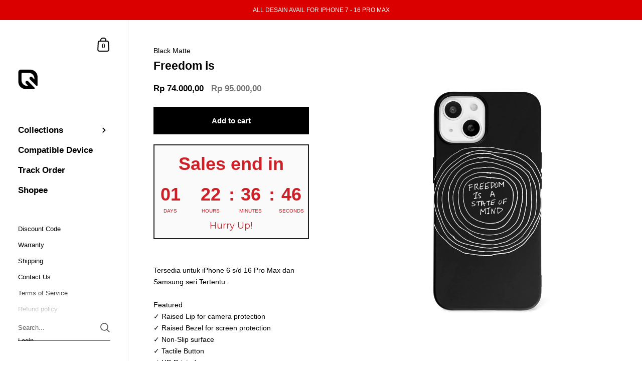

--- FILE ---
content_type: text/html; charset=utf-8
request_url: https://www.qucus.id/products/freedom-is
body_size: 37962
content:
<!doctype html>
<html class="no-js" lang="en">
<head>
  <!-- Google Tag Manager -->
<script>(function(w,d,s,l,i){w[l]=w[l]||[];w[l].push({'gtm.start':
new Date().getTime(),event:'gtm.js'});var f=d.getElementsByTagName(s)[0],
j=d.createElement(s),dl=l!='dataLayer'?'&l='+l:'';j.async=true;j.src=
'https://www.googletagmanager.com/gtm.js?id='+i+dl;f.parentNode.insertBefore(j,f);
})(window,document,'script','dataLayer','GTM-TLVQ9HLP');</script>
<!-- End Google Tag Manager -->
  
  



	<meta charset="utf-8">
  <meta http-equiv="X-UA-Compatible" content="IE=edge,chrome=1">
  <meta name="viewport" content="width=device-width, initial-scale=1.0, height=device-height, minimum-scale=1.0"><link rel="shortcut icon" href="//www.qucus.id/cdn/shop/files/Sidebar_logo_black_32x32.png?v=1640760275" type="image/png" /><title>Freedom is &ndash; Qucus Case
</title><meta name="description" content="IPHONE CASE QUCUS, CASING IPHONE QUCUS, QUCUS, CASE IPHONE, CASING IPHONE, CASING IPHONE TRANSPARAN, SOFTCASE IPHONE"><meta property="og:type" content="product">
  <meta property="og:title" content="Freedom is"><meta property="og:image" content="http://www.qucus.id/cdn/shop/products/FreedomisStateofMind_1024x.png?v=1665378795">
    <meta property="og:image:secure_url" content="https://www.qucus.id/cdn/shop/products/FreedomisStateofMind_1024x.png?v=1665378795">
    <meta property="og:image:width" content="1024">
    <meta property="og:image:height" content="1024"><meta property="product:price:amount" content="74.000,00">
  <meta property="product:price:currency" content="IDR">
  <meta property="product:availability" content="in stock"><meta property="og:description" content="IPHONE CASE QUCUS, CASING IPHONE QUCUS, QUCUS, CASE IPHONE, CASING IPHONE, CASING IPHONE TRANSPARAN, SOFTCASE IPHONE"><meta property="og:url" content="https://www.qucus.id/products/freedom-is">
<meta property="og:site_name" content="Qucus Case">

<meta name="twitter:card" content="summary"><meta name="twitter:title" content="Freedom is">
  <meta name="twitter:description" content="Tersedia untuk iPhone 7 s/d 15 Pro Max dan Samsung seri Tertentu:Featured✓ Raised Lip for camera protection✓ Raised Bezel for screen protectionClick here to see the full specifications &amp;gt;Info PengirimanKapan produk saya akan dikirim?Estimasi Pengiriman H+1 setelah pemesanan, Pengiriman dilakukan di hari Kerja Senin - Sabtu (Minggu dan tggl Merah Off Pengiriman). Jika terjadi keterlambatan yang tidak biasa, kami akan menghubungi Anda dengan info untuk mengenai keterlambatan tersebut dan mengkonfirmasi kepada Anda apakah Anda ingin melanjutkan atau membatalkan pemesanan.Apakah saya dapat melacak produk saya setelah dikirim?Semua nomor resi akan terupdate 1x24 jam setelah proses penginputan dari pihak ekspedisi, dan akan kami kirim melalui alamat email yang anda cantumkan saat melakukan pemesanan.">
  <meta name="twitter:image" content="https://www.qucus.id/cdn/shop/products/FreedomisStateofMind_600x600_crop_center.png?v=1665378795"><script type="application/ld+json">
  {
    "@context": "http://schema.org",
    "@type": "Product",
    "offers": [{
          "@type": "Offer",
          "name": "Default Title",
          "availability":"https://schema.org/InStock",
          "price": 74000.0,
          "priceCurrency": "IDR",
          "priceValidUntil": "2026-01-31","url": "/products/freedom-is/products/freedom-is?variant=43524609507578"
        }],"brand": {
      "@type": "Thing",
      "name": "Black Matte"
    },
    "name": "Freedom is",
    "description": "Tersedia untuk iPhone 7 s\/d 15 Pro Max dan Samsung seri Tertentu:Featured✓ Raised Lip for camera protection✓ Raised Bezel for screen protectionClick here to see the full specifications \u0026gt;Info PengirimanKapan produk saya akan dikirim?Estimasi Pengiriman H+1 setelah pemesanan, Pengiriman dilakukan di hari Kerja Senin - Sabtu (Minggu dan tggl Merah Off Pengiriman). Jika terjadi keterlambatan yang tidak biasa, kami akan menghubungi Anda dengan info untuk mengenai keterlambatan tersebut dan mengkonfirmasi kepada Anda apakah Anda ingin melanjutkan atau membatalkan pemesanan.Apakah saya dapat melacak produk saya setelah dikirim?Semua nomor resi akan terupdate 1x24 jam setelah proses penginputan dari pihak ekspedisi, dan akan kami kirim melalui alamat email yang anda cantumkan saat melakukan pemesanan.",
    "category": "Phone Case",
    "url": "/products/freedom-is/products/freedom-is",
    "sku": "",
    "image": {
      "@type": "ImageObject",
      "url": "https://www.qucus.id/cdn/shop/products/FreedomisStateofMind_1024x.png?v=1665378795",
      "image": "https://www.qucus.id/cdn/shop/products/FreedomisStateofMind_1024x.png?v=1665378795",
      "name": "Freedom is",
      "width": "1024",
      "height": "1024"
    }
  }
  </script><script type="application/ld+json">
  {
    "@context": "http://schema.org",
    "@type": "BreadcrumbList",
  "itemListElement": [{
      "@type": "ListItem",
      "position": 1,
      "name": "Home",
      "item": "https://www.qucus.id"
    },{
          "@type": "ListItem",
          "position": 2,
          "name": "Freedom is",
          "item": "https://www.qucus.id/products/freedom-is"
        }]
  }
  </script><script type="application/ld+json">
  {
    "@context": "http://schema.org",
    "@type" : "Organization",
  "name" : "Qucus Case",
  "url" : "https://www.qucus.id",
  "potentialAction": {
    "@type": "SearchAction",
    "target": "/search?q={search_term}",
    "query-input": "required name=search_term"
  }
  }
  </script><link rel="canonical" href="https://www.qucus.id/products/freedom-is">

  <link rel="preconnect" href="https://cdn.shopify.com"><link rel="preload" as="image" href="//www.qucus.id/cdn/shop/products/FreedomisStateofMind_480x.png?v=1665378795" imagesrcset="//www.qucus.id/cdn/shop/products/FreedomisStateofMind_360x.png?v=1665378795 360w,//www.qucus.id/cdn/shop/products/FreedomisStateofMind_480x.png?v=1665378795 480w,//www.qucus.id/cdn/shop/products/FreedomisStateofMind_640x.png?v=1665378795 640w,//www.qucus.id/cdn/shop/products/FreedomisStateofMind_840x.png?v=1665378795 840w,//www.qucus.id/cdn/shop/products/FreedomisStateofMind_1080x.png?v=1665378795 1080w,//www.qucus.id/cdn/shop/products/FreedomisStateofMind_1280x.png?v=1665378795 1280w,//www.qucus.id/cdn/shop/products/FreedomisStateofMind_1540x.png?v=1665378795 1540w,//www.qucus.id/cdn/shop/products/FreedomisStateofMind_1860x.png?v=1665378795 1860w,//www.qucus.id/cdn/shop/products/FreedomisStateofMind_2100x.png?v=1665378795 2100w" imagesizes="(max-width: 767px) 100vw, 70vw"><style type="text/css">:root {

    /* Color variables - SIDEBAR */

    --color-sidebar-bg: 255, 255, 255;
    --color-sidebar-mobile-border: #e0e0e0;

    --color-sidebar-txt: 0, 0, 0;
    --color-sidebar-txt-foreground: 255, 255, 255;

    --color-sidebar-accent: 226, 71, 16;
    --color-sidebar-accent-foreground: 255, 255, 255;

    /* Color variables - BODY */

    --color-body-bg: 255, 255, 255;

    --color-body-txt: 0, 0, 0;
    --color-body-txt-foreground: 255, 255, 255;

    --color-body-accent: 226, 71, 16;
    --color-body-accent-foreground: 255, 255, 255;

    /* Color variables - FOOTER */

    --color-footer-bg: 13, 13, 13;
    --color-footer-txt: 255, 255, 255;
    --color-footer-accent: 144, 144, 144;

    /* Color variables - SPI */

    --color-body-text: #000000;
    --color-body: #ffffff;
    --color-bg: #ffffff;

    /* Font variables */

    --base-headings-size: 20;
    --base-body-size: 14;
    --base-body-size-alt: 17;

    --font-stack-headings: Helvetica, Arial, sans-serif;
    --font-weight-headings: 700;
    --font-style-headings: normal;

    --font-stack-body: Helvetica, Arial, sans-serif;
    --font-weight-body: 400;
    --font-style-body: normal;
      --font-weight-body-medium: 700;
      --font-weight-body-semibold: 700;
    

    --font-weight-body-bold: 700;

  }

  select, .regular-select-cover {
    background-image: url("data:image/svg+xml,%3Csvg class='svg symbol symbol--arrow' xmlns='http://www.w3.org/2000/svg' width='24' height='24' fill='none'%3E%3Cpath fill-rule='evenodd' d='M13.828 14.414l4-4L16.414 9l-4 4-4-4L7 10.414l5.414 5.414 1.414-1.414z' fill='%23000000'%3E%3C/path%3E%3C/svg%3E") !important;
  }
  .sidebar-element .regular-select-cover,
  .sidebar-element select {
    background-image: url("data:image/svg+xml,%3Csvg class='svg symbol symbol--arrow' xmlns='http://www.w3.org/2000/svg' width='24' height='24' fill='none'%3E%3Cpath fill-rule='evenodd' d='M13.828 14.414l4-4L16.414 9l-4 4-4-4L7 10.414l5.414 5.414 1.414-1.414z' fill='%23000000'%3E%3C/path%3E%3C/svg%3E") !important;
  }
  .footer .regular-select-cover {
    background-image: url("data:image/svg+xml,%3Csvg class='svg symbol symbol--arrow' xmlns='http://www.w3.org/2000/svg' width='24' height='24' fill='none'%3E%3Cpath fill-rule='evenodd' d='M13.828 14.414l4-4L16.414 9l-4 4-4-4L7 10.414l5.414 5.414 1.414-1.414z' fill='%23ffffff'%3E%3C/path%3E%3C/svg%3E") !important;
  }
  
</style><link rel="preload" as="script" href="//www.qucus.id/cdn/shop/t/18/assets/theme.js?v=97018512367572366891644820546">
  <link rel="preload" as="style" href="//www.qucus.id/cdn/shop/t/18/assets/theme.css?v=160589682299125675441664104182">
  <link href="//www.qucus.id/cdn/shop/t/18/assets/theme.css?v=160589682299125675441664104182" rel="stylesheet" type="text/css" media="all" />

	<script>window.performance && window.performance.mark && window.performance.mark('shopify.content_for_header.start');</script><meta name="google-site-verification" content="67094ccAr3V11zI7Ri6Hg5yvEhpvZSBx2hrLD5IuXNw">
<meta name="facebook-domain-verification" content="telbvei6anqog3z6a42lofrgrkgq3j">
<meta id="shopify-digital-wallet" name="shopify-digital-wallet" content="/27174699141/digital_wallets/dialog">
<link rel="alternate" type="application/json+oembed" href="https://www.qucus.id/products/freedom-is.oembed">
<script async="async" src="/checkouts/internal/preloads.js?locale=en-ID"></script>
<script id="shopify-features" type="application/json">{"accessToken":"fce9358d40273eb463234fca91ebcf2f","betas":["rich-media-storefront-analytics"],"domain":"www.qucus.id","predictiveSearch":true,"shopId":27174699141,"locale":"en"}</script>
<script>var Shopify = Shopify || {};
Shopify.shop = "qucus.myshopify.com";
Shopify.locale = "en";
Shopify.currency = {"active":"IDR","rate":"1.0"};
Shopify.country = "ID";
Shopify.theme = {"name":"Kingdom V.4","id":130801664250,"schema_name":"Kingdom","schema_version":"4.2.0","theme_store_id":725,"role":"main"};
Shopify.theme.handle = "null";
Shopify.theme.style = {"id":null,"handle":null};
Shopify.cdnHost = "www.qucus.id/cdn";
Shopify.routes = Shopify.routes || {};
Shopify.routes.root = "/";</script>
<script type="module">!function(o){(o.Shopify=o.Shopify||{}).modules=!0}(window);</script>
<script>!function(o){function n(){var o=[];function n(){o.push(Array.prototype.slice.apply(arguments))}return n.q=o,n}var t=o.Shopify=o.Shopify||{};t.loadFeatures=n(),t.autoloadFeatures=n()}(window);</script>
<script id="shop-js-analytics" type="application/json">{"pageType":"product"}</script>
<script defer="defer" async type="module" src="//www.qucus.id/cdn/shopifycloud/shop-js/modules/v2/client.init-shop-cart-sync_BdyHc3Nr.en.esm.js"></script>
<script defer="defer" async type="module" src="//www.qucus.id/cdn/shopifycloud/shop-js/modules/v2/chunk.common_Daul8nwZ.esm.js"></script>
<script type="module">
  await import("//www.qucus.id/cdn/shopifycloud/shop-js/modules/v2/client.init-shop-cart-sync_BdyHc3Nr.en.esm.js");
await import("//www.qucus.id/cdn/shopifycloud/shop-js/modules/v2/chunk.common_Daul8nwZ.esm.js");

  window.Shopify.SignInWithShop?.initShopCartSync?.({"fedCMEnabled":true,"windoidEnabled":true});

</script>
<script>(function() {
  var isLoaded = false;
  function asyncLoad() {
    if (isLoaded) return;
    isLoaded = true;
    var urls = ["https:\/\/orderstatus.w3apps.co\/js\/orderlookup.js?shop=qucus.myshopify.com","https:\/\/cloudsearch-1f874.kxcdn.com\/shopify.js?srp=\/a\/search\u0026shop=qucus.myshopify.com","https:\/\/tabs.stationmade.com\/registered-scripts\/tabs-by-station.js?shop=qucus.myshopify.com","https:\/\/cdn.nfcube.com\/instafeed-9ad465778a6a35e091ee2f8f2a3a51ee.js?shop=qucus.myshopify.com","https:\/\/apps.synctrack.io\/cta-buttons\/cta-group-button.js?v=1750245859\u0026shop=qucus.myshopify.com"];
    for (var i = 0; i < urls.length; i++) {
      var s = document.createElement('script');
      s.type = 'text/javascript';
      s.async = true;
      s.src = urls[i];
      var x = document.getElementsByTagName('script')[0];
      x.parentNode.insertBefore(s, x);
    }
  };
  if(window.attachEvent) {
    window.attachEvent('onload', asyncLoad);
  } else {
    window.addEventListener('load', asyncLoad, false);
  }
})();</script>
<script id="__st">var __st={"a":27174699141,"offset":25200,"reqid":"22c71234-38da-4597-a6fa-60507c2e17a5-1768946522","pageurl":"www.qucus.id\/products\/freedom-is","u":"c909b1633f80","p":"product","rtyp":"product","rid":7804074197242};</script>
<script>window.ShopifyPaypalV4VisibilityTracking = true;</script>
<script id="captcha-bootstrap">!function(){'use strict';const t='contact',e='account',n='new_comment',o=[[t,t],['blogs',n],['comments',n],[t,'customer']],c=[[e,'customer_login'],[e,'guest_login'],[e,'recover_customer_password'],[e,'create_customer']],r=t=>t.map((([t,e])=>`form[action*='/${t}']:not([data-nocaptcha='true']) input[name='form_type'][value='${e}']`)).join(','),a=t=>()=>t?[...document.querySelectorAll(t)].map((t=>t.form)):[];function s(){const t=[...o],e=r(t);return a(e)}const i='password',u='form_key',d=['recaptcha-v3-token','g-recaptcha-response','h-captcha-response',i],f=()=>{try{return window.sessionStorage}catch{return}},m='__shopify_v',_=t=>t.elements[u];function p(t,e,n=!1){try{const o=window.sessionStorage,c=JSON.parse(o.getItem(e)),{data:r}=function(t){const{data:e,action:n}=t;return t[m]||n?{data:e,action:n}:{data:t,action:n}}(c);for(const[e,n]of Object.entries(r))t.elements[e]&&(t.elements[e].value=n);n&&o.removeItem(e)}catch(o){console.error('form repopulation failed',{error:o})}}const l='form_type',E='cptcha';function T(t){t.dataset[E]=!0}const w=window,h=w.document,L='Shopify',v='ce_forms',y='captcha';let A=!1;((t,e)=>{const n=(g='f06e6c50-85a8-45c8-87d0-21a2b65856fe',I='https://cdn.shopify.com/shopifycloud/storefront-forms-hcaptcha/ce_storefront_forms_captcha_hcaptcha.v1.5.2.iife.js',D={infoText:'Protected by hCaptcha',privacyText:'Privacy',termsText:'Terms'},(t,e,n)=>{const o=w[L][v],c=o.bindForm;if(c)return c(t,g,e,D).then(n);var r;o.q.push([[t,g,e,D],n]),r=I,A||(h.body.append(Object.assign(h.createElement('script'),{id:'captcha-provider',async:!0,src:r})),A=!0)});var g,I,D;w[L]=w[L]||{},w[L][v]=w[L][v]||{},w[L][v].q=[],w[L][y]=w[L][y]||{},w[L][y].protect=function(t,e){n(t,void 0,e),T(t)},Object.freeze(w[L][y]),function(t,e,n,w,h,L){const[v,y,A,g]=function(t,e,n){const i=e?o:[],u=t?c:[],d=[...i,...u],f=r(d),m=r(i),_=r(d.filter((([t,e])=>n.includes(e))));return[a(f),a(m),a(_),s()]}(w,h,L),I=t=>{const e=t.target;return e instanceof HTMLFormElement?e:e&&e.form},D=t=>v().includes(t);t.addEventListener('submit',(t=>{const e=I(t);if(!e)return;const n=D(e)&&!e.dataset.hcaptchaBound&&!e.dataset.recaptchaBound,o=_(e),c=g().includes(e)&&(!o||!o.value);(n||c)&&t.preventDefault(),c&&!n&&(function(t){try{if(!f())return;!function(t){const e=f();if(!e)return;const n=_(t);if(!n)return;const o=n.value;o&&e.removeItem(o)}(t);const e=Array.from(Array(32),(()=>Math.random().toString(36)[2])).join('');!function(t,e){_(t)||t.append(Object.assign(document.createElement('input'),{type:'hidden',name:u})),t.elements[u].value=e}(t,e),function(t,e){const n=f();if(!n)return;const o=[...t.querySelectorAll(`input[type='${i}']`)].map((({name:t})=>t)),c=[...d,...o],r={};for(const[a,s]of new FormData(t).entries())c.includes(a)||(r[a]=s);n.setItem(e,JSON.stringify({[m]:1,action:t.action,data:r}))}(t,e)}catch(e){console.error('failed to persist form',e)}}(e),e.submit())}));const S=(t,e)=>{t&&!t.dataset[E]&&(n(t,e.some((e=>e===t))),T(t))};for(const o of['focusin','change'])t.addEventListener(o,(t=>{const e=I(t);D(e)&&S(e,y())}));const B=e.get('form_key'),M=e.get(l),P=B&&M;t.addEventListener('DOMContentLoaded',(()=>{const t=y();if(P)for(const e of t)e.elements[l].value===M&&p(e,B);[...new Set([...A(),...v().filter((t=>'true'===t.dataset.shopifyCaptcha))])].forEach((e=>S(e,t)))}))}(h,new URLSearchParams(w.location.search),n,t,e,['guest_login'])})(!0,!0)}();</script>
<script integrity="sha256-4kQ18oKyAcykRKYeNunJcIwy7WH5gtpwJnB7kiuLZ1E=" data-source-attribution="shopify.loadfeatures" defer="defer" src="//www.qucus.id/cdn/shopifycloud/storefront/assets/storefront/load_feature-a0a9edcb.js" crossorigin="anonymous"></script>
<script data-source-attribution="shopify.dynamic_checkout.dynamic.init">var Shopify=Shopify||{};Shopify.PaymentButton=Shopify.PaymentButton||{isStorefrontPortableWallets:!0,init:function(){window.Shopify.PaymentButton.init=function(){};var t=document.createElement("script");t.src="https://www.qucus.id/cdn/shopifycloud/portable-wallets/latest/portable-wallets.en.js",t.type="module",document.head.appendChild(t)}};
</script>
<script data-source-attribution="shopify.dynamic_checkout.buyer_consent">
  function portableWalletsHideBuyerConsent(e){var t=document.getElementById("shopify-buyer-consent"),n=document.getElementById("shopify-subscription-policy-button");t&&n&&(t.classList.add("hidden"),t.setAttribute("aria-hidden","true"),n.removeEventListener("click",e))}function portableWalletsShowBuyerConsent(e){var t=document.getElementById("shopify-buyer-consent"),n=document.getElementById("shopify-subscription-policy-button");t&&n&&(t.classList.remove("hidden"),t.removeAttribute("aria-hidden"),n.addEventListener("click",e))}window.Shopify?.PaymentButton&&(window.Shopify.PaymentButton.hideBuyerConsent=portableWalletsHideBuyerConsent,window.Shopify.PaymentButton.showBuyerConsent=portableWalletsShowBuyerConsent);
</script>
<script data-source-attribution="shopify.dynamic_checkout.cart.bootstrap">document.addEventListener("DOMContentLoaded",(function(){function t(){return document.querySelector("shopify-accelerated-checkout-cart, shopify-accelerated-checkout")}if(t())Shopify.PaymentButton.init();else{new MutationObserver((function(e,n){t()&&(Shopify.PaymentButton.init(),n.disconnect())})).observe(document.body,{childList:!0,subtree:!0})}}));
</script>
<script id="sections-script" data-sections="product-recommendations" defer="defer" src="//www.qucus.id/cdn/shop/t/18/compiled_assets/scripts.js?v=3423"></script>
<script>window.performance && window.performance.mark && window.performance.mark('shopify.content_for_header.end');</script>
<noscript>
    <link rel="stylesheet" href="//www.qucus.id/cdn/shop/t/18/assets/theme-noscript.css?v=130426846282683075591644820545">
  </noscript>

  <script>
    const ProductGalleryResizeHelper = productGallery => {
      if ( ( window.innerWidth >= 768 && productGallery.classList.contains('product-gallery--slider') ) || ( window.innerWidth < 1024 && window.innerWidth >= 768 ) ) {
        productGallery.querySelectorAll('.lazy-image').forEach(elm=>{
          const gutter = "image"==elm.parentNode.dataset.productMediaType||1024>window.innerWidth?0:productGallery.classList.contains("product-gallery--thumbnails")?productGallery.classList.contains("product-gallery--gutter")?110:100:productGallery.classList.contains("product-gallery--gutter")?70:50;
          elm.parentNode.style.width = ( ( productGallery.offsetHeight - gutter ) * elm.dataset.ratio ) + 'px';
        });
      } else {
        productGallery.querySelectorAll('.lazy-image').forEach(elm=>{
          elm.parentNode.style.width = '';
        });
      }
    }
  </script>

<script>
var pplr_cart = {"note":null,"attributes":{},"original_total_price":0,"total_price":0,"total_discount":0,"total_weight":0.0,"item_count":0,"items":[],"requires_shipping":false,"currency":"IDR","items_subtotal_price":0,"cart_level_discount_applications":[],"checkout_charge_amount":0};
var pplr_shop_currency = "IDR";
var pplr_enabled_currencies_size = 1;
var pplr_money_formate = "Rp {{amount_with_comma_separator}}";
var pplr_manual_theme_selector=["CartCount span","tr:has([name*=updates]) , .cart__items","tr img:first",".line-item__title, .meta span , .content",".pplr_item_price , .price strong",".pplr_item_line_price",".pplr_item_remove",".pplr_item_update",".pplr_subtotal_price","form[action*=cart] [name=checkout]","Click To View Image"];
</script>
<script async src="//cdn-zeptoapps.com/product-personalizer/pplr_common.js?v=21" ></script>
<input type="hidden" value="qucus.myshopify.com" id="flashify-shop-domain">
<script src=https://static-socialhead.cdnhub.co/flashify/flashsale.min.js defer></script>
<link rel="stylesheet" href=https://static-socialhead.cdnhub.co/flashify/flashsale.min.css />
                  <script src="//www.qucus.id/cdn/shop/t/18/assets/bss-file-configdata.js?v=106376917186475762861698042376" type="text/javascript"></script> <script src="//www.qucus.id/cdn/shop/t/18/assets/bss-file-configdata-banner.js?v=151034973688681356691691133083" type="text/javascript"></script> <script src="//www.qucus.id/cdn/shop/t/18/assets/bss-file-configdata-popup.js?v=173992696638277510541691133084" type="text/javascript"></script><script>
                if (typeof BSS_PL == 'undefined') {
                    var BSS_PL = {};
                }
                var bssPlApiServer = "https://product-labels-pro.bsscommerce.com";
                BSS_PL.customerTags = 'null';
                BSS_PL.customerId = 'null';
                BSS_PL.configData = configDatas;
                BSS_PL.configDataBanner = configDataBanners ? configDataBanners : [];
                BSS_PL.configDataPopup = configDataPopups ? configDataPopups : [];
                BSS_PL.storeId = 8356;
                BSS_PL.currentPlan = "free";
                BSS_PL.storeIdCustomOld = "10678";
                BSS_PL.storeIdOldWIthPriority = "12200";
                BSS_PL.apiServerProduction = "https://product-labels-pro.bsscommerce.com";
                
                BSS_PL.integration = {"laiReview":{"status":0,"config":[]}}
                BSS_PL.settingsData = {}
                </script>
            <style>
.homepage-slideshow .slick-slide .bss_pl_img {
    visibility: hidden !important;
}
</style>
<script>
function bssFixSupportAppendHtmlLabel($, BSS_PL, parent, page, htmlLabel) {
  let appended = false;
  if ($(parent).hasClass('product-item')) {
    if ($(parent).find('.product-item__link').length) {
      $(parent).find('.product-item__link').prepend(htmlLabel);
      appended = true;
    }
  } else if (
    (page == 'products' || page == 'collections') &&
    $(parent).hasClass('lazy-image')
  ) {
    if ($(parent).closest('.product__gallery').length) {
      $(parent).closest('.product__gallery').prepend(htmlLabel);
      appended = true;
    }
  }
  return appended;
}
</script>
    
    <!-- "snippets/judgeme_core.liquid" was not rendered, the associated app was uninstalled -->
                    <!-- BEGIN app block: shopify://apps/hulk-form-builder/blocks/app-embed/b6b8dd14-356b-4725-a4ed-77232212b3c3 --><!-- BEGIN app snippet: hulkapps-formbuilder-theme-ext --><script type="text/javascript">
  
  if (typeof window.formbuilder_customer != "object") {
        window.formbuilder_customer = {}
  }

  window.hulkFormBuilder = {
    form_data: {},
    shop_data: {"shop_aTDNOsTe88-5d1y59xejyQ":{"shop_uuid":"aTDNOsTe88-5d1y59xejyQ","shop_timezone":"Asia\/Jakarta","shop_id":27914,"shop_is_after_submit_enabled":true,"shop_shopify_plan":"Basic","shop_shopify_domain":"qucus.myshopify.com","shop_created_at":"2019-12-27T05:43:15.458-06:00","is_skip_metafield":false,"shop_deleted":false,"shop_disabled":false}},
    settings_data: {"shop_settings":{"shop_customise_msgs":[],"default_customise_msgs":{"is_required":"is required","thank_you":"Thank you! The form was submitted successfully.","processing":"Processing...","valid_data":"Please provide valid data","valid_email":"Provide valid email format","valid_tags":"HTML Tags are not allowed","valid_phone":"Provide valid phone number","valid_captcha":"Please provide valid captcha response","valid_url":"Provide valid URL","only_number_alloud":"Provide valid number in","number_less":"must be less than","number_more":"must be more than","image_must_less":"Image must be less than 20MB","image_number":"Images allowed","image_extension":"Invalid extension! Please provide image file","error_image_upload":"Error in image upload. Please try again.","error_file_upload":"Error in file upload. Please try again.","your_response":"Your response","error_form_submit":"Error occur.Please try again after sometime.","email_submitted":"Form with this email is already submitted","invalid_email_by_zerobounce":"The email address you entered appears to be invalid. Please check it and try again.","download_file":"Download file","card_details_invalid":"Your card details are invalid","card_details":"Card details","please_enter_card_details":"Please enter card details","card_number":"Card number","exp_mm":"Exp MM","exp_yy":"Exp YY","crd_cvc":"CVV","payment_value":"Payment amount","please_enter_payment_amount":"Please enter payment amount","address1":"Address line 1","address2":"Address line 2","city":"City","province":"Province","zipcode":"Zip code","country":"Country","blocked_domain":"This form does not accept addresses from","file_must_less":"File must be less than 20MB","file_extension":"Invalid extension! Please provide file","only_file_number_alloud":"files allowed","previous":"Previous","next":"Next","must_have_a_input":"Please enter at least one field.","please_enter_required_data":"Please enter required data","atleast_one_special_char":"Include at least one special character","atleast_one_lowercase_char":"Include at least one lowercase character","atleast_one_uppercase_char":"Include at least one uppercase character","atleast_one_number":"Include at least one number","must_have_8_chars":"Must have 8 characters long","be_between_8_and_12_chars":"Be between 8 and 12 characters long","please_select":"Please Select","phone_submitted":"Form with this phone number is already submitted","user_res_parse_error":"Error while submitting the form","valid_same_values":"values must be same","product_choice_clear_selection":"Clear Selection","picture_choice_clear_selection":"Clear Selection","remove_all_for_file_image_upload":"Remove All","invalid_file_type_for_image_upload":"You can't upload files of this type.","invalid_file_type_for_signature_upload":"You can't upload files of this type.","max_files_exceeded_for_file_upload":"You can not upload any more files.","max_files_exceeded_for_image_upload":"You can not upload any more files.","file_already_exist":"File already uploaded","max_limit_exceed":"You have added the maximum number of text fields.","cancel_upload_for_file_upload":"Cancel upload","cancel_upload_for_image_upload":"Cancel upload","cancel_upload_for_signature_upload":"Cancel upload"},"shop_blocked_domains":[]}},
    features_data: {"shop_plan_features":{"shop_plan_features":["unlimited-forms","full-design-customization","export-form-submissions","multiple-recipients-for-form-submissions","multiple-admin-notifications","enable-captcha","unlimited-file-uploads","save-submitted-form-data","set-auto-response-message","conditional-logic","form-banner","save-as-draft-facility","include-user-response-in-admin-email","disable-form-submission","file-upload"]}},
    shop: null,
    shop_id: null,
    plan_features: null,
    validateDoubleQuotes: false,
    assets: {
      extraFunctions: "https://cdn.shopify.com/extensions/019bb5ee-ec40-7527-955d-c1b8751eb060/form-builder-by-hulkapps-50/assets/extra-functions.js",
      extraStyles: "https://cdn.shopify.com/extensions/019bb5ee-ec40-7527-955d-c1b8751eb060/form-builder-by-hulkapps-50/assets/extra-styles.css",
      bootstrapStyles: "https://cdn.shopify.com/extensions/019bb5ee-ec40-7527-955d-c1b8751eb060/form-builder-by-hulkapps-50/assets/theme-app-extension-bootstrap.css"
    },
    translations: {
      htmlTagNotAllowed: "HTML Tags are not allowed",
      sqlQueryNotAllowed: "SQL Queries are not allowed",
      doubleQuoteNotAllowed: "Double quotes are not allowed",
      vorwerkHttpWwwNotAllowed: "The words \u0026#39;http\u0026#39; and \u0026#39;www\u0026#39; are not allowed. Please remove them and try again.",
      maxTextFieldsReached: "You have added the maximum number of text fields.",
      avoidNegativeWords: "Avoid negative words: Don\u0026#39;t use negative words in your contact message.",
      customDesignOnly: "This form is for custom designs requests. For general inquiries please contact our team at info@stagheaddesigns.com",
      zerobounceApiErrorMsg: "We couldn\u0026#39;t verify your email due to a technical issue. Please try again later.",
    }

  }

  

  window.FbThemeAppExtSettingsHash = {}
  
</script><!-- END app snippet --><!-- END app block --><!-- BEGIN app block: shopify://apps/ta-labels-badges/blocks/bss-pl-config-data/91bfe765-b604-49a1-805e-3599fa600b24 --><script
    id='bss-pl-config-data'
>
	let TAE_StoreId = "8356";
	if (typeof BSS_PL == 'undefined' || TAE_StoreId !== "") {
  		var BSS_PL = {};
		BSS_PL.storeId = 8356;
		BSS_PL.currentPlan = "free";
		BSS_PL.apiServerProduction = "https://product-labels.tech-arms.io";
		BSS_PL.publicAccessToken = "1ab9deabff640c2c984f2785ac9a5197";
		BSS_PL.customerTags = "null";
		BSS_PL.customerId = "null";
		BSS_PL.storeIdCustomOld = 10678;
		BSS_PL.storeIdOldWIthPriority = 12200;
		BSS_PL.storeIdOptimizeAppendLabel = 59637
		BSS_PL.optimizeCodeIds = null; 
		BSS_PL.extendedFeatureIds = null;
		BSS_PL.integration = {"laiReview":{"status":0,"config":[]}};
		BSS_PL.settingsData  = {};
		BSS_PL.configProductMetafields = [];
		BSS_PL.configVariantMetafields = [];
		
		BSS_PL.configData = [].concat({"id":38303,"name":"Type","priority":0,"enable_priority":0,"enable":1,"pages":"1,2,3,4,7","related_product_tag":null,"first_image_tags":null,"img_url":"LabelBadgeV10.png","public_img_url":"https://cdn.shopify.com/s/files/1/0271/7469/9141/t/18/assets/LabelBadgeV10_png?v=1691133225","position":0,"apply":0,"product_type":1,"exclude_products":null,"collection_image_type":0,"product":"","variant":"","collection":"157425598597","exclude_product_ids":"","collection_image":"","inventory":0,"tags":"","excludeTags":"Klarrie","vendors":"","from_price":null,"to_price":null,"domain_id":8356,"locations":"","enable_allowed_countries":false,"locales":"","enable_allowed_locales":false,"enable_visibility_date":false,"from_date":null,"to_date":null,"enable_discount_range":false,"discount_type":1,"discount_from":null,"discount_to":null,"label_text":"%3Cp%3E%3Cstrong%3E7-16%20AVAILABLE%3C/strong%3E%3C/p%3E","label_text_color":"#ffffff","label_text_background_color":{"type":"hex","value":"#000000ff"},"label_text_font_size":11,"label_text_no_image":1,"label_text_in_stock":"In Stock","label_text_out_stock":"Sold out","label_shadow":{"blur":"2","h_offset":2,"v_offset":2},"label_opacity":100,"topBottom_padding":4,"border_radius":"0px 0px 0px 0px","border_style":"none","border_size":"0","border_color":"#000000","label_shadow_color":"#c7c7c7","label_text_style":0,"label_text_font_family":"","label_text_font_url":null,"customer_label_preview_image":"https://cdn.shopify.com/s/files/1/0271/7469/9141/products/AdidasWH.png?v=1627103008","label_preview_image":"https://cdn.shopify.com/s/files/1/0271/7469/9141/products/AdidasWH.png?v=1627103008","label_text_enable":1,"customer_tags":"","exclude_customer_tags":"","customer_type":"allcustomers","exclude_customers":null,"label_on_image":"2","label_type":1,"badge_type":0,"custom_selector":null,"margin_top":0,"margin_bottom":0,"mobile_height_label":10,"mobile_width_label":40,"mobile_font_size_label":7,"emoji":null,"emoji_position":null,"transparent_background":null,"custom_page":null,"check_custom_page":false,"include_custom_page":null,"check_include_custom_page":false,"margin_left":0,"instock":null,"price_range_from":null,"price_range_to":null,"enable_price_range":0,"enable_product_publish":0,"customer_selected_product":null,"selected_product":null,"product_publish_from":null,"product_publish_to":null,"enable_countdown_timer":0,"option_format_countdown":0,"countdown_time":null,"option_end_countdown":null,"start_day_countdown":null,"countdown_type":1,"countdown_daily_from_time":null,"countdown_daily_to_time":null,"countdown_interval_start_time":null,"countdown_interval_length":null,"countdown_interval_break_length":null,"public_url_s3":"https://shopify-production-product-labels.s3.us-east-2.amazonaws.com/public/static/base/images/customer/8356/LabelBadgeV10.png","enable_visibility_period":0,"visibility_period":1,"createdAt":"2022-02-18T08:32:50.000Z","customer_ids":"","exclude_customer_ids":"","angle":0,"toolTipText":"","label_shape":"parallelogram","label_shape_type":1,"mobile_fixed_percent_label":"percentage","desktop_width_label":35,"desktop_height_label":10,"desktop_fixed_percent_label":"percentage","mobile_position":0,"desktop_label_unlimited_top":0,"desktop_label_unlimited_left":0,"mobile_label_unlimited_top":0,"mobile_label_unlimited_left":0,"mobile_margin_top":0,"mobile_margin_left":0,"mobile_config_label_enable":null,"mobile_default_config":1,"mobile_margin_bottom":0,"enable_fixed_time":0,"fixed_time":"[{\"name\":\"Sunday\",\"selected\":false,\"allDay\":false,\"timeStart\":\"00:00\",\"timeEnd\":\"23:59\",\"disabledAllDay\":true,\"disabledTime\":true},{\"name\":\"Monday\",\"selected\":false,\"allDay\":false,\"timeStart\":\"00:00\",\"timeEnd\":\"23:59\",\"disabledAllDay\":true,\"disabledTime\":true},{\"name\":\"Tuesday\",\"selected\":false,\"allDay\":false,\"timeStart\":\"00:00\",\"timeEnd\":\"23:59\",\"disabledAllDay\":true,\"disabledTime\":true},{\"name\":\"Wednesday\",\"selected\":false,\"allDay\":false,\"timeStart\":\"00:00\",\"timeEnd\":\"23:59\",\"disabledAllDay\":true,\"disabledTime\":true},{\"name\":\"Thursday\",\"selected\":false,\"allDay\":false,\"timeStart\":\"00:00\",\"timeEnd\":\"23:59\",\"disabledAllDay\":true,\"disabledTime\":true},{\"name\":\"Friday\",\"selected\":false,\"allDay\":false,\"timeStart\":\"00:00\",\"timeEnd\":\"23:59\",\"disabledAllDay\":true,\"disabledTime\":true},{\"name\":\"Saturday\",\"selected\":false,\"allDay\":false,\"timeStart\":\"00:00\",\"timeEnd\":\"23:59\",\"disabledAllDay\":true,\"disabledTime\":true}]","statusLabelHoverText":0,"labelHoverTextLink":{"url":"","is_open_in_newtab":true},"labelAltText":"","statusLabelAltText":0,"enable_badge_stock":0,"badge_stock_style":1,"badge_stock_config":null,"enable_multi_badge":null,"animation_type":0,"animation_duration":2,"animation_repeat_option":0,"animation_repeat":0,"desktop_show_badges":1,"mobile_show_badges":1,"desktop_show_labels":1,"mobile_show_labels":1,"label_text_unlimited_stock":"Unlimited Stock","img_plan_id":0,"label_badge_type":"text","deletedAt":null,"desktop_lock_aspect_ratio":false,"mobile_lock_aspect_ratio":false,"img_aspect_ratio":1,"preview_board_width":297,"preview_board_height":297,"set_size_on_mobile":true,"set_position_on_mobile":true,"set_margin_on_mobile":true,"from_stock":0,"to_stock":0,"condition_product_title":"{\"enable\":false,\"type\":1,\"content\":\"\"}","conditions_apply_type":"{\"discount\":1,\"price\":1,\"inventory\":1}","public_font_url":null,"font_size_ratio":null,"group_ids":null,"metafields":"{\"valueProductMetafield\":[],\"valueVariantMetafield\":[],\"matching_type\":1,\"metafield_type\":1}","no_ratio_height":false,"updatedAt":"2025-08-24T10:41:04.000Z","multipleBadge":null,"translations":[],"label_id":38303,"label_text_id":38303,"bg_style":"solid"},{"id":170115,"name":"Untitled label","priority":0,"enable_priority":0,"enable":1,"pages":"1,2,4,7","related_product_tag":null,"first_image_tags":null,"img_url":"","public_img_url":"","position":0,"apply":null,"product_type":3,"exclude_products":6,"collection_image_type":0,"product":"","variant":"","collection":"","exclude_product_ids":"","collection_image":"","inventory":0,"tags":"","excludeTags":"","vendors":"","from_price":null,"to_price":null,"domain_id":8356,"locations":"","enable_allowed_countries":false,"locales":"","enable_allowed_locales":false,"enable_visibility_date":false,"from_date":null,"to_date":null,"enable_discount_range":false,"discount_type":1,"discount_from":null,"discount_to":null,"label_text":"%3Cp%3E%3Cstrong%3E%3Cem%3EQRIS%20%7C%20ShopeePay%20%7C%20Spaylater%20%7C%20GoPay%20%7C%20GoPaylater%3C/em%3E%3C/strong%3E%3C/p%3E","label_text_color":"#000000ff","label_text_background_color":{"type":"hex","value":"#ffffffff"},"label_text_font_size":10,"label_text_no_image":1,"label_text_in_stock":"In Stock","label_text_out_stock":"Sold out","label_shadow":{"blur":"0","h_offset":0,"v_offset":0},"label_opacity":100,"topBottom_padding":4,"border_radius":"0px 0px 0px 0px","border_style":"none","border_size":"0","border_color":"#000000","label_shadow_color":"#cccccc","label_text_style":0,"label_text_font_family":null,"label_text_font_url":null,"customer_label_preview_image":"https://cdn.shopify.com/s/files/1/0271/7469/9141/files/BASQUIAT.png?v=1723707935","label_preview_image":"https://cdn.shopify.com/s/files/1/0271/7469/9141/files/BASQUIAT.png?v=1723707935","label_text_enable":1,"customer_tags":"","exclude_customer_tags":"","customer_type":"allcustomers","exclude_customers":"all_customer_tags","label_on_image":"2","label_type":1,"badge_type":0,"custom_selector":null,"margin_top":100,"margin_bottom":0,"mobile_height_label":6,"mobile_width_label":63,"mobile_font_size_label":8,"emoji":null,"emoji_position":null,"transparent_background":"0","custom_page":null,"check_custom_page":false,"include_custom_page":null,"check_include_custom_page":false,"margin_left":100,"instock":null,"price_range_from":null,"price_range_to":null,"enable_price_range":0,"enable_product_publish":0,"customer_selected_product":null,"selected_product":null,"product_publish_from":null,"product_publish_to":null,"enable_countdown_timer":0,"option_format_countdown":0,"countdown_time":null,"option_end_countdown":null,"start_day_countdown":null,"countdown_type":1,"countdown_daily_from_time":null,"countdown_daily_to_time":null,"countdown_interval_start_time":null,"countdown_interval_length":null,"countdown_interval_break_length":null,"public_url_s3":"","enable_visibility_period":0,"visibility_period":1,"createdAt":"2025-05-25T06:25:30.000Z","customer_ids":"","exclude_customer_ids":"","angle":0,"toolTipText":"","label_shape":"rectangle","label_shape_type":1,"mobile_fixed_percent_label":"percentage","desktop_width_label":55,"desktop_height_label":5,"desktop_fixed_percent_label":"percentage","mobile_position":0,"desktop_label_unlimited_top":95,"desktop_label_unlimited_left":45,"mobile_label_unlimited_top":94,"mobile_label_unlimited_left":37,"mobile_margin_top":100,"mobile_margin_left":100,"mobile_config_label_enable":0,"mobile_default_config":1,"mobile_margin_bottom":0,"enable_fixed_time":0,"fixed_time":null,"statusLabelHoverText":0,"labelHoverTextLink":{"url":"","is_open_in_newtab":true},"labelAltText":"","statusLabelAltText":0,"enable_badge_stock":0,"badge_stock_style":1,"badge_stock_config":null,"enable_multi_badge":0,"animation_type":0,"animation_duration":2,"animation_repeat_option":0,"animation_repeat":0,"desktop_show_badges":1,"mobile_show_badges":1,"desktop_show_labels":1,"mobile_show_labels":1,"label_text_unlimited_stock":"Unlimited Stock","img_plan_id":0,"label_badge_type":"text","deletedAt":null,"desktop_lock_aspect_ratio":true,"mobile_lock_aspect_ratio":true,"img_aspect_ratio":1,"preview_board_width":311,"preview_board_height":311,"set_size_on_mobile":true,"set_position_on_mobile":true,"set_margin_on_mobile":true,"from_stock":null,"to_stock":null,"condition_product_title":"{\"enabled\":false,\"type\":1,\"content\":\"\"}","conditions_apply_type":"{\"discount\":1,\"price\":1,\"inventory\":1}","public_font_url":null,"font_size_ratio":null,"group_ids":"[]","metafields":"{\"valueProductMetafield\":[],\"valueVariantMetafield\":[],\"matching_type\":1,\"metafield_type\":1}","no_ratio_height":true,"updatedAt":"2025-09-27T16:08:13.000Z","multipleBadge":null,"translations":[],"label_id":170115,"label_text_id":170115,"bg_style":"solid"},);

		
		BSS_PL.configDataBanner = [].concat();

		
		BSS_PL.configDataPopup = [].concat();

		
		BSS_PL.configDataLabelGroup = [].concat();
		
		
		BSS_PL.collectionID = ``;
		BSS_PL.collectionHandle = ``;
		BSS_PL.collectionTitle = ``;

		
		BSS_PL.conditionConfigData = [].concat();
	}
</script>



    <script id='fixBugForStore8356'>
		
function bssFixSupportAppendHtmlLabel($, BSS_PL, parent, page, htmlLabel) {
  let appended = false;
  if ($(parent).hasClass('product-item')) {
    if ($(parent).find('.product-item__link').length) {
      $(parent).find('.product-item__link').prepend(htmlLabel);
      appended = true;
    }
  } else if (
    (page == 'products' || page == 'collections') &&
    $(parent).hasClass('lazy-image')
  ) {
    if ($(parent).closest('.product__gallery').length) {
      $(parent).closest('.product__gallery').prepend(htmlLabel);
      appended = true;
    }
  }
  return appended;
}

    </script>


<style>
    
    

</style>

<script>
    function bssLoadScripts(src, callback, isDefer = false) {
        const scriptTag = document.createElement('script');
        document.head.appendChild(scriptTag);
        scriptTag.src = src;
        if (isDefer) {
            scriptTag.defer = true;
        } else {
            scriptTag.async = true;
        }
        if (callback) {
            scriptTag.addEventListener('load', function () {
                callback();
            });
        }
    }
    const scriptUrls = [
        "https://cdn.shopify.com/extensions/019bd440-4ad9-768f-8cbd-b429a1f08a03/product-label-558/assets/bss-pl-init-helper.js",
        "https://cdn.shopify.com/extensions/019bd440-4ad9-768f-8cbd-b429a1f08a03/product-label-558/assets/bss-pl-init-config-run-scripts.js",
    ];
    Promise.all(scriptUrls.map((script) => new Promise((resolve) => bssLoadScripts(script, resolve)))).then((res) => {
        console.log('BSS scripts loaded');
        window.bssScriptsLoaded = true;
    });

	function bssInitScripts() {
		if (BSS_PL.configData.length) {
			const enabledFeature = [
				{ type: 1, script: "https://cdn.shopify.com/extensions/019bd440-4ad9-768f-8cbd-b429a1f08a03/product-label-558/assets/bss-pl-init-for-label.js" },
				{ type: 2, badge: [0, 7, 8], script: "https://cdn.shopify.com/extensions/019bd440-4ad9-768f-8cbd-b429a1f08a03/product-label-558/assets/bss-pl-init-for-badge-product-name.js" },
				{ type: 2, badge: [1, 11], script: "https://cdn.shopify.com/extensions/019bd440-4ad9-768f-8cbd-b429a1f08a03/product-label-558/assets/bss-pl-init-for-badge-product-image.js" },
				{ type: 2, badge: 2, script: "https://cdn.shopify.com/extensions/019bd440-4ad9-768f-8cbd-b429a1f08a03/product-label-558/assets/bss-pl-init-for-badge-custom-selector.js" },
				{ type: 2, badge: [3, 9, 10], script: "https://cdn.shopify.com/extensions/019bd440-4ad9-768f-8cbd-b429a1f08a03/product-label-558/assets/bss-pl-init-for-badge-price.js" },
				{ type: 2, badge: 4, script: "https://cdn.shopify.com/extensions/019bd440-4ad9-768f-8cbd-b429a1f08a03/product-label-558/assets/bss-pl-init-for-badge-add-to-cart-btn.js" },
				{ type: 2, badge: 5, script: "https://cdn.shopify.com/extensions/019bd440-4ad9-768f-8cbd-b429a1f08a03/product-label-558/assets/bss-pl-init-for-badge-quantity-box.js" },
				{ type: 2, badge: 6, script: "https://cdn.shopify.com/extensions/019bd440-4ad9-768f-8cbd-b429a1f08a03/product-label-558/assets/bss-pl-init-for-badge-buy-it-now-btn.js" }
			]
				.filter(({ type, badge }) => BSS_PL.configData.some(item => item.label_type === type && (badge === undefined || (Array.isArray(badge) ? badge.includes(item.badge_type) : item.badge_type === badge))) || (type === 1 && BSS_PL.configDataLabelGroup && BSS_PL.configDataLabelGroup.length))
				.map(({ script }) => script);
				
            enabledFeature.forEach((src) => bssLoadScripts(src));

            if (enabledFeature.length) {
                const src = "https://cdn.shopify.com/extensions/019bd440-4ad9-768f-8cbd-b429a1f08a03/product-label-558/assets/bss-product-label-js.js";
                bssLoadScripts(src);
            }
        }

        if (BSS_PL.configDataBanner && BSS_PL.configDataBanner.length) {
            const src = "https://cdn.shopify.com/extensions/019bd440-4ad9-768f-8cbd-b429a1f08a03/product-label-558/assets/bss-product-label-banner.js";
            bssLoadScripts(src);
        }

        if (BSS_PL.configDataPopup && BSS_PL.configDataPopup.length) {
            const src = "https://cdn.shopify.com/extensions/019bd440-4ad9-768f-8cbd-b429a1f08a03/product-label-558/assets/bss-product-label-popup.js";
            bssLoadScripts(src);
        }

        if (window.location.search.includes('bss-pl-custom-selector')) {
            const src = "https://cdn.shopify.com/extensions/019bd440-4ad9-768f-8cbd-b429a1f08a03/product-label-558/assets/bss-product-label-custom-position.js";
            bssLoadScripts(src, null, true);
        }
    }
    bssInitScripts();
</script>


<!-- END app block --><!-- BEGIN app block: shopify://apps/tabs-studio/blocks/global_embed_block/19980fb9-f2ca-4ada-ad36-c0364c3318b8 -->
<style id="tabs-by-station-custom-styles">
  
  
</style>

<script id="station-tabs-data-json" type="application/json">{
  "globalAbove": null,
  "globalBelow": null,
  "proTabsHTML": "",
  "productTitle": "Freedom is",
  "productDescription": "\u003cp\u003e\u003cspan\u003eTersedia untuk iPhone 7 s\/d 15 Pro Max dan Samsung seri Tertentu:\u003c\/span\u003e\u003cbr\u003e\u003cbr\u003e\u003cspan\u003eFeatured\u003c\/span\u003e\u003cbr\u003e\u003cspan\u003e✓ Raised Lip for camera protection\u003c\/span\u003e\u003cbr\u003e\u003cspan\u003e✓ Raised Bezel for screen protection\u003c\/span\u003e\u003cbr\u003e\u003cbr\u003e\u003ca title=\"https:\/\/www.qucus.id\/pages\/available-device\" href=\"https:\/\/www.qucus.id\/pages\/available-device\" data-mce-href=\"https:\/\/www.qucus.id\/pages\/available-device\" target=\"_blank\"\u003eClick here to see the full specifications \u0026gt;\u003c\/a\u003e\u003cbr\u003e\u003cbr\u003e\u003cstrong\u003eInfo Pengiriman\u003c\/strong\u003e\u003cbr\u003e\u003cem\u003eKapan produk saya akan dikirim?\u003c\/em\u003e\u003cbr\u003e\u003cbr\u003e\u003cspan\u003eEstimasi Pengiriman H+1 setelah pemesanan, Pengiriman dilakukan di hari Kerja Senin - Sabtu (Minggu dan tggl Merah Off Pengiriman). Jika terjadi keterlambatan yang tidak biasa, kami akan menghubungi Anda dengan info untuk mengenai keterlambatan tersebut dan mengkonfirmasi kepada Anda apakah Anda ingin melanjutkan atau membatalkan pemesanan.\u003c\/span\u003e\u003cbr\u003e\u003cbr\u003e\u003cem\u003eApakah saya dapat melacak produk saya setelah dikirim?\u003cbr\u003e\u003c\/em\u003e\u003cbr\u003e\u003cspan\u003eSemua nomor resi akan terupdate 1x24 jam setelah proses penginputan dari pihak ekspedisi, dan akan kami kirim melalui alamat email yang anda cantumkan saat melakukan pemesanan.\u003c\/span\u003e\u003c\/p\u003e",
  "icons": []
}</script>

<script>
  document.documentElement.classList.add('tabsst-loading');
  document.addEventListener('stationTabsLegacyAPILoaded', function(e) {
    e.detail.isLegacy = true;
    });

  document.addEventListener('stationTabsAPIReady', function(e) {
    var Tabs = e.detail;

    if (Tabs.appSettings) {
      Tabs.appSettings = {"default_tab":true,"default_tab_title":"Ketentuan","show_stop_element":true,"layout":"automatic","layout_breakpoint":768,"deep_links":true,"clean_content_level":"basic_tags","open_first_tab":true,"allow_multiple_open":false,"start_tab_element":"h4"};
      Tabs.appSettings = {lang: 'en'};

      
    }

    if (Tabs.isLegacy) { return; }
          Tabs.init(null, { initializeDescription: true });
  });

  
</script>

<svg style="display:none" aria-hidden="true">
  <defs>
    
  </defs>
</svg>

<!-- END app block --><!-- BEGIN app block: shopify://apps/zepto-product-personalizer/blocks/product_personalizer_main/7411210d-7b32-4c09-9455-e129e3be4729 --><!-- BEGIN app snippet: product-personalizer -->



  
 
 


<style>.pplr_add_to_cart{display:none !important;}</style><div id="pplr-7804074197242" data-id="7804074197242" class="product-personalizer" data-handle="freedom-is"></div>
  
<script type='text/javascript'>
  window.pplr_variant_product = [];
  
  
  
  
  window.pplr_inv_product = [];
   
  if (typeof product_personalizer == 'undefined') {
  var product_personalizer = {"cstmfy_req":"1"};
  }
  if (typeof pplr_product == 'undefined') {
    var pplr_product = {"id":7804074197242,"title":"Freedom is","handle":"freedom-is","description":"\u003cp\u003e\u003cspan\u003eTersedia untuk iPhone 7 s\/d 15 Pro Max dan Samsung seri Tertentu:\u003c\/span\u003e\u003cbr\u003e\u003cbr\u003e\u003cspan\u003eFeatured\u003c\/span\u003e\u003cbr\u003e\u003cspan\u003e✓ Raised Lip for camera protection\u003c\/span\u003e\u003cbr\u003e\u003cspan\u003e✓ Raised Bezel for screen protection\u003c\/span\u003e\u003cbr\u003e\u003cbr\u003e\u003ca title=\"https:\/\/www.qucus.id\/pages\/available-device\" href=\"https:\/\/www.qucus.id\/pages\/available-device\" data-mce-href=\"https:\/\/www.qucus.id\/pages\/available-device\" target=\"_blank\"\u003eClick here to see the full specifications \u0026gt;\u003c\/a\u003e\u003cbr\u003e\u003cbr\u003e\u003cstrong\u003eInfo Pengiriman\u003c\/strong\u003e\u003cbr\u003e\u003cem\u003eKapan produk saya akan dikirim?\u003c\/em\u003e\u003cbr\u003e\u003cbr\u003e\u003cspan\u003eEstimasi Pengiriman H+1 setelah pemesanan, Pengiriman dilakukan di hari Kerja Senin - Sabtu (Minggu dan tggl Merah Off Pengiriman). Jika terjadi keterlambatan yang tidak biasa, kami akan menghubungi Anda dengan info untuk mengenai keterlambatan tersebut dan mengkonfirmasi kepada Anda apakah Anda ingin melanjutkan atau membatalkan pemesanan.\u003c\/span\u003e\u003cbr\u003e\u003cbr\u003e\u003cem\u003eApakah saya dapat melacak produk saya setelah dikirim?\u003cbr\u003e\u003c\/em\u003e\u003cbr\u003e\u003cspan\u003eSemua nomor resi akan terupdate 1x24 jam setelah proses penginputan dari pihak ekspedisi, dan akan kami kirim melalui alamat email yang anda cantumkan saat melakukan pemesanan.\u003c\/span\u003e\u003c\/p\u003e","published_at":"2023-10-27T11:23:00+07:00","created_at":"2022-10-10T12:12:51+07:00","vendor":"Black Matte","type":"Phone Case","tags":["AD","quote"],"price":7400000,"price_min":7400000,"price_max":7400000,"available":true,"price_varies":false,"compare_at_price":9500000,"compare_at_price_min":9500000,"compare_at_price_max":9500000,"compare_at_price_varies":false,"variants":[{"id":43524609507578,"title":"Default Title","option1":"Default Title","option2":null,"option3":null,"sku":"","requires_shipping":true,"taxable":false,"featured_image":null,"available":true,"name":"Freedom is","public_title":null,"options":["Default Title"],"price":7400000,"weight":125,"compare_at_price":9500000,"inventory_management":null,"barcode":"","requires_selling_plan":false,"selling_plan_allocations":[]}],"images":["\/\/www.qucus.id\/cdn\/shop\/products\/FreedomisStateofMind.png?v=1665378795"],"featured_image":"\/\/www.qucus.id\/cdn\/shop\/products\/FreedomisStateofMind.png?v=1665378795","options":["Title"],"media":[{"alt":null,"id":30702994325754,"position":1,"preview_image":{"aspect_ratio":1.0,"height":3858,"width":3858,"src":"\/\/www.qucus.id\/cdn\/shop\/products\/FreedomisStateofMind.png?v=1665378795"},"aspect_ratio":1.0,"height":3858,"media_type":"image","src":"\/\/www.qucus.id\/cdn\/shop\/products\/FreedomisStateofMind.png?v=1665378795","width":3858}],"requires_selling_plan":false,"selling_plan_groups":[],"content":"\u003cp\u003e\u003cspan\u003eTersedia untuk iPhone 7 s\/d 15 Pro Max dan Samsung seri Tertentu:\u003c\/span\u003e\u003cbr\u003e\u003cbr\u003e\u003cspan\u003eFeatured\u003c\/span\u003e\u003cbr\u003e\u003cspan\u003e✓ Raised Lip for camera protection\u003c\/span\u003e\u003cbr\u003e\u003cspan\u003e✓ Raised Bezel for screen protection\u003c\/span\u003e\u003cbr\u003e\u003cbr\u003e\u003ca title=\"https:\/\/www.qucus.id\/pages\/available-device\" href=\"https:\/\/www.qucus.id\/pages\/available-device\" data-mce-href=\"https:\/\/www.qucus.id\/pages\/available-device\" target=\"_blank\"\u003eClick here to see the full specifications \u0026gt;\u003c\/a\u003e\u003cbr\u003e\u003cbr\u003e\u003cstrong\u003eInfo Pengiriman\u003c\/strong\u003e\u003cbr\u003e\u003cem\u003eKapan produk saya akan dikirim?\u003c\/em\u003e\u003cbr\u003e\u003cbr\u003e\u003cspan\u003eEstimasi Pengiriman H+1 setelah pemesanan, Pengiriman dilakukan di hari Kerja Senin - Sabtu (Minggu dan tggl Merah Off Pengiriman). Jika terjadi keterlambatan yang tidak biasa, kami akan menghubungi Anda dengan info untuk mengenai keterlambatan tersebut dan mengkonfirmasi kepada Anda apakah Anda ingin melanjutkan atau membatalkan pemesanan.\u003c\/span\u003e\u003cbr\u003e\u003cbr\u003e\u003cem\u003eApakah saya dapat melacak produk saya setelah dikirim?\u003cbr\u003e\u003c\/em\u003e\u003cbr\u003e\u003cspan\u003eSemua nomor resi akan terupdate 1x24 jam setelah proses penginputan dari pihak ekspedisi, dan akan kami kirim melalui alamat email yang anda cantumkan saat melakukan pemesanan.\u003c\/span\u003e\u003c\/p\u003e"};
  }
  if (typeof pplr_shop_currency == 'undefined') {
  var pplr_shop_currency = "IDR";
  }
  if (typeof pplr_enabled_currencies_size == 'undefined') {
    var pplr_enabled_currencies_size = 1;
  }
  if (typeof pplr_money_formate == 'undefined') {
  var pplr_money_formate = "Rp {{amount_with_comma_separator}}";
  }
  if (typeof pplr_script_loaded == "undefined") {
    var pplr_script_loaded = true;
    var loadScript_p = function(url, callback) {
    var script = document.createElement("script")
    script.type = "text/javascript";
    script.setAttribute("defer", "defer");
    if (script.readyState) {
      script.onreadystatechange = function() {
        if (script.readyState == "loaded" ||
            script.readyState == "complete") {
          script.onreadystatechange = null;
          callback();
        }
      };
    } else {
      script.onload = function() {
        callback();
      };
    }
    script.src = url;
    document.getElementsByTagName("head")[0].appendChild(script);
  };
  if(product_personalizer['cstmfy_req']>0){
      loadScript_p('//cdn-zeptoapps.com/product-personalizer/canvas-script.php?shop=qucus.myshopify.com&prid=7804074197242&kkr=tomato', function() {})
    }
  }
</script>

<!-- END app snippet -->
<!-- BEGIN app snippet: zepto_common --><script>
var pplr_cart = {"note":null,"attributes":{},"original_total_price":0,"total_price":0,"total_discount":0,"total_weight":0.0,"item_count":0,"items":[],"requires_shipping":false,"currency":"IDR","items_subtotal_price":0,"cart_level_discount_applications":[],"checkout_charge_amount":0};
var pplr_shop_currency = "IDR";
var pplr_enabled_currencies_size = 1;
var pplr_money_formate = "Rp {{amount_with_comma_separator}}";
var pplr_manual_theme_selector=["CartCount span","tr:has([name*=updates]) , .cart__items","tr img:first",".line-item__title, .meta span , .content",".pplr_item_price , .price strong",".pplr_item_line_price",".pplr_item_remove",".pplr_item_update",".pplr_subtotal_price","form[action*=cart] [name=checkout]","Click To View Image"];
</script>
<script defer src="//cdn-zeptoapps.com/product-personalizer/pplr_common.js?v=21" ></script><!-- END app snippet -->

<!-- END app block --><script src="https://cdn.shopify.com/extensions/019bb5ee-ec40-7527-955d-c1b8751eb060/form-builder-by-hulkapps-50/assets/form-builder-script.js" type="text/javascript" defer="defer"></script>
<link href="https://cdn.shopify.com/extensions/019bd440-4ad9-768f-8cbd-b429a1f08a03/product-label-558/assets/bss-pl-style.min.css" rel="stylesheet" type="text/css" media="all">
<script src="https://cdn.shopify.com/extensions/019bc76a-106b-751f-9c25-43ddd98bfc27/tabs-studio-27/assets/s3340b1d9cf54.js" type="text/javascript" defer="defer"></script>
<link href="https://cdn.shopify.com/extensions/019bc76a-106b-751f-9c25-43ddd98bfc27/tabs-studio-27/assets/ccf2dff1a1a65.css" rel="stylesheet" type="text/css" media="all">
<link href="https://monorail-edge.shopifysvc.com" rel="dns-prefetch">
<script>(function(){if ("sendBeacon" in navigator && "performance" in window) {try {var session_token_from_headers = performance.getEntriesByType('navigation')[0].serverTiming.find(x => x.name == '_s').description;} catch {var session_token_from_headers = undefined;}var session_cookie_matches = document.cookie.match(/_shopify_s=([^;]*)/);var session_token_from_cookie = session_cookie_matches && session_cookie_matches.length === 2 ? session_cookie_matches[1] : "";var session_token = session_token_from_headers || session_token_from_cookie || "";function handle_abandonment_event(e) {var entries = performance.getEntries().filter(function(entry) {return /monorail-edge.shopifysvc.com/.test(entry.name);});if (!window.abandonment_tracked && entries.length === 0) {window.abandonment_tracked = true;var currentMs = Date.now();var navigation_start = performance.timing.navigationStart;var payload = {shop_id: 27174699141,url: window.location.href,navigation_start,duration: currentMs - navigation_start,session_token,page_type: "product"};window.navigator.sendBeacon("https://monorail-edge.shopifysvc.com/v1/produce", JSON.stringify({schema_id: "online_store_buyer_site_abandonment/1.1",payload: payload,metadata: {event_created_at_ms: currentMs,event_sent_at_ms: currentMs}}));}}window.addEventListener('pagehide', handle_abandonment_event);}}());</script>
<script id="web-pixels-manager-setup">(function e(e,d,r,n,o){if(void 0===o&&(o={}),!Boolean(null===(a=null===(i=window.Shopify)||void 0===i?void 0:i.analytics)||void 0===a?void 0:a.replayQueue)){var i,a;window.Shopify=window.Shopify||{};var t=window.Shopify;t.analytics=t.analytics||{};var s=t.analytics;s.replayQueue=[],s.publish=function(e,d,r){return s.replayQueue.push([e,d,r]),!0};try{self.performance.mark("wpm:start")}catch(e){}var l=function(){var e={modern:/Edge?\/(1{2}[4-9]|1[2-9]\d|[2-9]\d{2}|\d{4,})\.\d+(\.\d+|)|Firefox\/(1{2}[4-9]|1[2-9]\d|[2-9]\d{2}|\d{4,})\.\d+(\.\d+|)|Chrom(ium|e)\/(9{2}|\d{3,})\.\d+(\.\d+|)|(Maci|X1{2}).+ Version\/(15\.\d+|(1[6-9]|[2-9]\d|\d{3,})\.\d+)([,.]\d+|)( \(\w+\)|)( Mobile\/\w+|) Safari\/|Chrome.+OPR\/(9{2}|\d{3,})\.\d+\.\d+|(CPU[ +]OS|iPhone[ +]OS|CPU[ +]iPhone|CPU IPhone OS|CPU iPad OS)[ +]+(15[._]\d+|(1[6-9]|[2-9]\d|\d{3,})[._]\d+)([._]\d+|)|Android:?[ /-](13[3-9]|1[4-9]\d|[2-9]\d{2}|\d{4,})(\.\d+|)(\.\d+|)|Android.+Firefox\/(13[5-9]|1[4-9]\d|[2-9]\d{2}|\d{4,})\.\d+(\.\d+|)|Android.+Chrom(ium|e)\/(13[3-9]|1[4-9]\d|[2-9]\d{2}|\d{4,})\.\d+(\.\d+|)|SamsungBrowser\/([2-9]\d|\d{3,})\.\d+/,legacy:/Edge?\/(1[6-9]|[2-9]\d|\d{3,})\.\d+(\.\d+|)|Firefox\/(5[4-9]|[6-9]\d|\d{3,})\.\d+(\.\d+|)|Chrom(ium|e)\/(5[1-9]|[6-9]\d|\d{3,})\.\d+(\.\d+|)([\d.]+$|.*Safari\/(?![\d.]+ Edge\/[\d.]+$))|(Maci|X1{2}).+ Version\/(10\.\d+|(1[1-9]|[2-9]\d|\d{3,})\.\d+)([,.]\d+|)( \(\w+\)|)( Mobile\/\w+|) Safari\/|Chrome.+OPR\/(3[89]|[4-9]\d|\d{3,})\.\d+\.\d+|(CPU[ +]OS|iPhone[ +]OS|CPU[ +]iPhone|CPU IPhone OS|CPU iPad OS)[ +]+(10[._]\d+|(1[1-9]|[2-9]\d|\d{3,})[._]\d+)([._]\d+|)|Android:?[ /-](13[3-9]|1[4-9]\d|[2-9]\d{2}|\d{4,})(\.\d+|)(\.\d+|)|Mobile Safari.+OPR\/([89]\d|\d{3,})\.\d+\.\d+|Android.+Firefox\/(13[5-9]|1[4-9]\d|[2-9]\d{2}|\d{4,})\.\d+(\.\d+|)|Android.+Chrom(ium|e)\/(13[3-9]|1[4-9]\d|[2-9]\d{2}|\d{4,})\.\d+(\.\d+|)|Android.+(UC? ?Browser|UCWEB|U3)[ /]?(15\.([5-9]|\d{2,})|(1[6-9]|[2-9]\d|\d{3,})\.\d+)\.\d+|SamsungBrowser\/(5\.\d+|([6-9]|\d{2,})\.\d+)|Android.+MQ{2}Browser\/(14(\.(9|\d{2,})|)|(1[5-9]|[2-9]\d|\d{3,})(\.\d+|))(\.\d+|)|K[Aa][Ii]OS\/(3\.\d+|([4-9]|\d{2,})\.\d+)(\.\d+|)/},d=e.modern,r=e.legacy,n=navigator.userAgent;return n.match(d)?"modern":n.match(r)?"legacy":"unknown"}(),u="modern"===l?"modern":"legacy",c=(null!=n?n:{modern:"",legacy:""})[u],f=function(e){return[e.baseUrl,"/wpm","/b",e.hashVersion,"modern"===e.buildTarget?"m":"l",".js"].join("")}({baseUrl:d,hashVersion:r,buildTarget:u}),m=function(e){var d=e.version,r=e.bundleTarget,n=e.surface,o=e.pageUrl,i=e.monorailEndpoint;return{emit:function(e){var a=e.status,t=e.errorMsg,s=(new Date).getTime(),l=JSON.stringify({metadata:{event_sent_at_ms:s},events:[{schema_id:"web_pixels_manager_load/3.1",payload:{version:d,bundle_target:r,page_url:o,status:a,surface:n,error_msg:t},metadata:{event_created_at_ms:s}}]});if(!i)return console&&console.warn&&console.warn("[Web Pixels Manager] No Monorail endpoint provided, skipping logging."),!1;try{return self.navigator.sendBeacon.bind(self.navigator)(i,l)}catch(e){}var u=new XMLHttpRequest;try{return u.open("POST",i,!0),u.setRequestHeader("Content-Type","text/plain"),u.send(l),!0}catch(e){return console&&console.warn&&console.warn("[Web Pixels Manager] Got an unhandled error while logging to Monorail."),!1}}}}({version:r,bundleTarget:l,surface:e.surface,pageUrl:self.location.href,monorailEndpoint:e.monorailEndpoint});try{o.browserTarget=l,function(e){var d=e.src,r=e.async,n=void 0===r||r,o=e.onload,i=e.onerror,a=e.sri,t=e.scriptDataAttributes,s=void 0===t?{}:t,l=document.createElement("script"),u=document.querySelector("head"),c=document.querySelector("body");if(l.async=n,l.src=d,a&&(l.integrity=a,l.crossOrigin="anonymous"),s)for(var f in s)if(Object.prototype.hasOwnProperty.call(s,f))try{l.dataset[f]=s[f]}catch(e){}if(o&&l.addEventListener("load",o),i&&l.addEventListener("error",i),u)u.appendChild(l);else{if(!c)throw new Error("Did not find a head or body element to append the script");c.appendChild(l)}}({src:f,async:!0,onload:function(){if(!function(){var e,d;return Boolean(null===(d=null===(e=window.Shopify)||void 0===e?void 0:e.analytics)||void 0===d?void 0:d.initialized)}()){var d=window.webPixelsManager.init(e)||void 0;if(d){var r=window.Shopify.analytics;r.replayQueue.forEach((function(e){var r=e[0],n=e[1],o=e[2];d.publishCustomEvent(r,n,o)})),r.replayQueue=[],r.publish=d.publishCustomEvent,r.visitor=d.visitor,r.initialized=!0}}},onerror:function(){return m.emit({status:"failed",errorMsg:"".concat(f," has failed to load")})},sri:function(e){var d=/^sha384-[A-Za-z0-9+/=]+$/;return"string"==typeof e&&d.test(e)}(c)?c:"",scriptDataAttributes:o}),m.emit({status:"loading"})}catch(e){m.emit({status:"failed",errorMsg:(null==e?void 0:e.message)||"Unknown error"})}}})({shopId: 27174699141,storefrontBaseUrl: "https://www.qucus.id",extensionsBaseUrl: "https://extensions.shopifycdn.com/cdn/shopifycloud/web-pixels-manager",monorailEndpoint: "https://monorail-edge.shopifysvc.com/unstable/produce_batch",surface: "storefront-renderer",enabledBetaFlags: ["2dca8a86"],webPixelsConfigList: [{"id":"868090106","configuration":"{\"pixelCode\":\"BTG4RI31811BQC941990\"}","eventPayloadVersion":"v1","runtimeContext":"STRICT","scriptVersion":"22e92c2ad45662f435e4801458fb78cc","type":"APP","apiClientId":4383523,"privacyPurposes":["ANALYTICS","MARKETING","SALE_OF_DATA"],"dataSharingAdjustments":{"protectedCustomerApprovalScopes":["read_customer_address","read_customer_email","read_customer_name","read_customer_personal_data","read_customer_phone"]}},{"id":"457769210","configuration":"{\"config\":\"{\\\"pixel_id\\\":\\\"G-CLQXJX11CY\\\",\\\"target_country\\\":\\\"ID\\\",\\\"gtag_events\\\":[{\\\"type\\\":\\\"search\\\",\\\"action_label\\\":[\\\"G-CLQXJX11CY\\\",\\\"AW-402247567\\\/rQwbCJeB6_sBEI-f578B\\\"]},{\\\"type\\\":\\\"begin_checkout\\\",\\\"action_label\\\":[\\\"G-CLQXJX11CY\\\",\\\"AW-402247567\\\/w8zcCJSB6_sBEI-f578B\\\"]},{\\\"type\\\":\\\"view_item\\\",\\\"action_label\\\":[\\\"G-CLQXJX11CY\\\",\\\"AW-402247567\\\/nJxDCI6B6_sBEI-f578B\\\",\\\"MC-8G3C69NQRY\\\"]},{\\\"type\\\":\\\"purchase\\\",\\\"action_label\\\":[\\\"G-CLQXJX11CY\\\",\\\"AW-402247567\\\/LIqfCIuB6_sBEI-f578B\\\",\\\"MC-8G3C69NQRY\\\"]},{\\\"type\\\":\\\"page_view\\\",\\\"action_label\\\":[\\\"G-CLQXJX11CY\\\",\\\"AW-402247567\\\/1ZenCIiB6_sBEI-f578B\\\",\\\"MC-8G3C69NQRY\\\"]},{\\\"type\\\":\\\"add_payment_info\\\",\\\"action_label\\\":[\\\"G-CLQXJX11CY\\\",\\\"AW-402247567\\\/WRJ0CJqB6_sBEI-f578B\\\"]},{\\\"type\\\":\\\"add_to_cart\\\",\\\"action_label\\\":[\\\"G-CLQXJX11CY\\\",\\\"AW-402247567\\\/PbuCCJGB6_sBEI-f578B\\\"]}],\\\"enable_monitoring_mode\\\":false}\"}","eventPayloadVersion":"v1","runtimeContext":"OPEN","scriptVersion":"b2a88bafab3e21179ed38636efcd8a93","type":"APP","apiClientId":1780363,"privacyPurposes":[],"dataSharingAdjustments":{"protectedCustomerApprovalScopes":["read_customer_address","read_customer_email","read_customer_name","read_customer_personal_data","read_customer_phone"]}},{"id":"204734714","configuration":"{\"pixel_id\":\"858138681593806\",\"pixel_type\":\"facebook_pixel\",\"metaapp_system_user_token\":\"-\"}","eventPayloadVersion":"v1","runtimeContext":"OPEN","scriptVersion":"ca16bc87fe92b6042fbaa3acc2fbdaa6","type":"APP","apiClientId":2329312,"privacyPurposes":["ANALYTICS","MARKETING","SALE_OF_DATA"],"dataSharingAdjustments":{"protectedCustomerApprovalScopes":["read_customer_address","read_customer_email","read_customer_name","read_customer_personal_data","read_customer_phone"]}},{"id":"shopify-app-pixel","configuration":"{}","eventPayloadVersion":"v1","runtimeContext":"STRICT","scriptVersion":"0450","apiClientId":"shopify-pixel","type":"APP","privacyPurposes":["ANALYTICS","MARKETING"]},{"id":"shopify-custom-pixel","eventPayloadVersion":"v1","runtimeContext":"LAX","scriptVersion":"0450","apiClientId":"shopify-pixel","type":"CUSTOM","privacyPurposes":["ANALYTICS","MARKETING"]}],isMerchantRequest: false,initData: {"shop":{"name":"Qucus Case","paymentSettings":{"currencyCode":"IDR"},"myshopifyDomain":"qucus.myshopify.com","countryCode":"ID","storefrontUrl":"https:\/\/www.qucus.id"},"customer":null,"cart":null,"checkout":null,"productVariants":[{"price":{"amount":74000.0,"currencyCode":"IDR"},"product":{"title":"Freedom is","vendor":"Black Matte","id":"7804074197242","untranslatedTitle":"Freedom is","url":"\/products\/freedom-is","type":"Phone Case"},"id":"43524609507578","image":{"src":"\/\/www.qucus.id\/cdn\/shop\/products\/FreedomisStateofMind.png?v=1665378795"},"sku":"","title":"Default Title","untranslatedTitle":"Default Title"}],"purchasingCompany":null},},"https://www.qucus.id/cdn","fcfee988w5aeb613cpc8e4bc33m6693e112",{"modern":"","legacy":""},{"shopId":"27174699141","storefrontBaseUrl":"https:\/\/www.qucus.id","extensionBaseUrl":"https:\/\/extensions.shopifycdn.com\/cdn\/shopifycloud\/web-pixels-manager","surface":"storefront-renderer","enabledBetaFlags":"[\"2dca8a86\"]","isMerchantRequest":"false","hashVersion":"fcfee988w5aeb613cpc8e4bc33m6693e112","publish":"custom","events":"[[\"page_viewed\",{}],[\"product_viewed\",{\"productVariant\":{\"price\":{\"amount\":74000.0,\"currencyCode\":\"IDR\"},\"product\":{\"title\":\"Freedom is\",\"vendor\":\"Black Matte\",\"id\":\"7804074197242\",\"untranslatedTitle\":\"Freedom is\",\"url\":\"\/products\/freedom-is\",\"type\":\"Phone Case\"},\"id\":\"43524609507578\",\"image\":{\"src\":\"\/\/www.qucus.id\/cdn\/shop\/products\/FreedomisStateofMind.png?v=1665378795\"},\"sku\":\"\",\"title\":\"Default Title\",\"untranslatedTitle\":\"Default Title\"}}]]"});</script><script>
  window.ShopifyAnalytics = window.ShopifyAnalytics || {};
  window.ShopifyAnalytics.meta = window.ShopifyAnalytics.meta || {};
  window.ShopifyAnalytics.meta.currency = 'IDR';
  var meta = {"product":{"id":7804074197242,"gid":"gid:\/\/shopify\/Product\/7804074197242","vendor":"Black Matte","type":"Phone Case","handle":"freedom-is","variants":[{"id":43524609507578,"price":7400000,"name":"Freedom is","public_title":null,"sku":""}],"remote":false},"page":{"pageType":"product","resourceType":"product","resourceId":7804074197242,"requestId":"22c71234-38da-4597-a6fa-60507c2e17a5-1768946522"}};
  for (var attr in meta) {
    window.ShopifyAnalytics.meta[attr] = meta[attr];
  }
</script>
<script class="analytics">
  (function () {
    var customDocumentWrite = function(content) {
      var jquery = null;

      if (window.jQuery) {
        jquery = window.jQuery;
      } else if (window.Checkout && window.Checkout.$) {
        jquery = window.Checkout.$;
      }

      if (jquery) {
        jquery('body').append(content);
      }
    };

    var hasLoggedConversion = function(token) {
      if (token) {
        return document.cookie.indexOf('loggedConversion=' + token) !== -1;
      }
      return false;
    }

    var setCookieIfConversion = function(token) {
      if (token) {
        var twoMonthsFromNow = new Date(Date.now());
        twoMonthsFromNow.setMonth(twoMonthsFromNow.getMonth() + 2);

        document.cookie = 'loggedConversion=' + token + '; expires=' + twoMonthsFromNow;
      }
    }

    var trekkie = window.ShopifyAnalytics.lib = window.trekkie = window.trekkie || [];
    if (trekkie.integrations) {
      return;
    }
    trekkie.methods = [
      'identify',
      'page',
      'ready',
      'track',
      'trackForm',
      'trackLink'
    ];
    trekkie.factory = function(method) {
      return function() {
        var args = Array.prototype.slice.call(arguments);
        args.unshift(method);
        trekkie.push(args);
        return trekkie;
      };
    };
    for (var i = 0; i < trekkie.methods.length; i++) {
      var key = trekkie.methods[i];
      trekkie[key] = trekkie.factory(key);
    }
    trekkie.load = function(config) {
      trekkie.config = config || {};
      trekkie.config.initialDocumentCookie = document.cookie;
      var first = document.getElementsByTagName('script')[0];
      var script = document.createElement('script');
      script.type = 'text/javascript';
      script.onerror = function(e) {
        var scriptFallback = document.createElement('script');
        scriptFallback.type = 'text/javascript';
        scriptFallback.onerror = function(error) {
                var Monorail = {
      produce: function produce(monorailDomain, schemaId, payload) {
        var currentMs = new Date().getTime();
        var event = {
          schema_id: schemaId,
          payload: payload,
          metadata: {
            event_created_at_ms: currentMs,
            event_sent_at_ms: currentMs
          }
        };
        return Monorail.sendRequest("https://" + monorailDomain + "/v1/produce", JSON.stringify(event));
      },
      sendRequest: function sendRequest(endpointUrl, payload) {
        // Try the sendBeacon API
        if (window && window.navigator && typeof window.navigator.sendBeacon === 'function' && typeof window.Blob === 'function' && !Monorail.isIos12()) {
          var blobData = new window.Blob([payload], {
            type: 'text/plain'
          });

          if (window.navigator.sendBeacon(endpointUrl, blobData)) {
            return true;
          } // sendBeacon was not successful

        } // XHR beacon

        var xhr = new XMLHttpRequest();

        try {
          xhr.open('POST', endpointUrl);
          xhr.setRequestHeader('Content-Type', 'text/plain');
          xhr.send(payload);
        } catch (e) {
          console.log(e);
        }

        return false;
      },
      isIos12: function isIos12() {
        return window.navigator.userAgent.lastIndexOf('iPhone; CPU iPhone OS 12_') !== -1 || window.navigator.userAgent.lastIndexOf('iPad; CPU OS 12_') !== -1;
      }
    };
    Monorail.produce('monorail-edge.shopifysvc.com',
      'trekkie_storefront_load_errors/1.1',
      {shop_id: 27174699141,
      theme_id: 130801664250,
      app_name: "storefront",
      context_url: window.location.href,
      source_url: "//www.qucus.id/cdn/s/trekkie.storefront.cd680fe47e6c39ca5d5df5f0a32d569bc48c0f27.min.js"});

        };
        scriptFallback.async = true;
        scriptFallback.src = '//www.qucus.id/cdn/s/trekkie.storefront.cd680fe47e6c39ca5d5df5f0a32d569bc48c0f27.min.js';
        first.parentNode.insertBefore(scriptFallback, first);
      };
      script.async = true;
      script.src = '//www.qucus.id/cdn/s/trekkie.storefront.cd680fe47e6c39ca5d5df5f0a32d569bc48c0f27.min.js';
      first.parentNode.insertBefore(script, first);
    };
    trekkie.load(
      {"Trekkie":{"appName":"storefront","development":false,"defaultAttributes":{"shopId":27174699141,"isMerchantRequest":null,"themeId":130801664250,"themeCityHash":"15642690248117867921","contentLanguage":"en","currency":"IDR","eventMetadataId":"0ac9ca19-96fd-4a4e-8904-9e2d30721e9f"},"isServerSideCookieWritingEnabled":true,"monorailRegion":"shop_domain","enabledBetaFlags":["65f19447"]},"Session Attribution":{},"S2S":{"facebookCapiEnabled":true,"source":"trekkie-storefront-renderer","apiClientId":580111}}
    );

    var loaded = false;
    trekkie.ready(function() {
      if (loaded) return;
      loaded = true;

      window.ShopifyAnalytics.lib = window.trekkie;

      var originalDocumentWrite = document.write;
      document.write = customDocumentWrite;
      try { window.ShopifyAnalytics.merchantGoogleAnalytics.call(this); } catch(error) {};
      document.write = originalDocumentWrite;

      window.ShopifyAnalytics.lib.page(null,{"pageType":"product","resourceType":"product","resourceId":7804074197242,"requestId":"22c71234-38da-4597-a6fa-60507c2e17a5-1768946522","shopifyEmitted":true});

      var match = window.location.pathname.match(/checkouts\/(.+)\/(thank_you|post_purchase)/)
      var token = match? match[1]: undefined;
      if (!hasLoggedConversion(token)) {
        setCookieIfConversion(token);
        window.ShopifyAnalytics.lib.track("Viewed Product",{"currency":"IDR","variantId":43524609507578,"productId":7804074197242,"productGid":"gid:\/\/shopify\/Product\/7804074197242","name":"Freedom is","price":"74000.00","sku":"","brand":"Black Matte","variant":null,"category":"Phone Case","nonInteraction":true,"remote":false},undefined,undefined,{"shopifyEmitted":true});
      window.ShopifyAnalytics.lib.track("monorail:\/\/trekkie_storefront_viewed_product\/1.1",{"currency":"IDR","variantId":43524609507578,"productId":7804074197242,"productGid":"gid:\/\/shopify\/Product\/7804074197242","name":"Freedom is","price":"74000.00","sku":"","brand":"Black Matte","variant":null,"category":"Phone Case","nonInteraction":true,"remote":false,"referer":"https:\/\/www.qucus.id\/products\/freedom-is"});
      }
    });


        var eventsListenerScript = document.createElement('script');
        eventsListenerScript.async = true;
        eventsListenerScript.src = "//www.qucus.id/cdn/shopifycloud/storefront/assets/shop_events_listener-3da45d37.js";
        document.getElementsByTagName('head')[0].appendChild(eventsListenerScript);

})();</script>
<script
  defer
  src="https://www.qucus.id/cdn/shopifycloud/perf-kit/shopify-perf-kit-3.0.4.min.js"
  data-application="storefront-renderer"
  data-shop-id="27174699141"
  data-render-region="gcp-us-central1"
  data-page-type="product"
  data-theme-instance-id="130801664250"
  data-theme-name="Kingdom"
  data-theme-version="4.2.0"
  data-monorail-region="shop_domain"
  data-resource-timing-sampling-rate="10"
  data-shs="true"
  data-shs-beacon="true"
  data-shs-export-with-fetch="true"
  data-shs-logs-sample-rate="1"
  data-shs-beacon-endpoint="https://www.qucus.id/api/collect"
></script>
</head>
             

<body id="freedom-is" class=" template-product template-product no-touch">
<!-- Google Tag Manager (noscript) -->
<noscript><iframe src="https://www.googletagmanager.com/ns.html?id=GTM-TLVQ9HLP"
height="0" width="0" style="display:none;visibility:hidden"></iframe></noscript>
<!-- End Google Tag Manager (noscript) -->
  <script>
    if ('loading' in HTMLImageElement.prototype) {
      document.body.classList.add('loading-support');
    }
  </script>
  
  <a href="#content" class="visually-hidden skip-to-content" tabindex="0">Skip to content</a><div id="shopify-section-announcement-bar" class="shopify-section mount-announcement"><announcement-bar><span class="announcement"><span class="announcement__text body-text-sm">ALL DESAIN AVAIL FOR IPHONE 7 - 16 PRO MAX</span></span></announcement-bar><style data-shopify>
			.announcement {
				background: #da0000;
				color: #ffffff;
			}
			.announcement__exit polygon {
				fill: #ffffff;
			}</style>

    <script type="text/javascript">
      var ad = localStorage.getItem('announcement-dismissed');
      if ( ad != 'true' ) {
        document.querySelector('body').classList.add('show-announcement-bar');
      }
    </script></div><div id="shopify-section-sidebar" class="shopify-section mount-sidebar mount-overlay"><main-sidebar class="sidebar">

	<div class="sidebar__container sidebar__responsive-container sidebar-element sidebar-menus-holder">

		<div class="sidebar__container-holder" style="flex: 1 0 auto;">

	    <header class="logo">
				<div><a class="logo__image" href="/" style="display:block;height:50.0px">
							<img src="//www.qucus.id/cdn/shop/files/logo_e6f7ecc5-66b3-4ac4-9ffd-c58352bf364c.png?v=1640760638" alt="Qucus Case" style="width: 50px;" width="256" height="256" />
						</a></div>
	    </header>

	    <div class="sidebar__responsive-handles"><span class="sidebar__search-handle" tabindex="0">
						<span class="icon icon-search" aria-hidden="true"><svg class="svg symbol symbol--search" xmlns="http://www.w3.org/2000/svg" viewBox="0 0 24 24"><path d="M10.2 19.2a8.96 8.96 0 0 1-9-9 8.96 8.96 0 0 1 9-9 8.96 8.96 0 0 1 9 9 8.96 8.96 0 0 1-9 9zm0-16c-3.9 0-7 3.1-7 7s3.1 7 7 7 7-3.1 7-7c0-3.8-3.1-7-7-7z"/><path d="M15.65 17.11l1.414-1.414 5.657 5.657-1.414 1.414z"/></svg></span>
					</span><a href="/cart" class="sidebar__cart-handle" title="Shopping Cart">
					<span class="visually-hidden">Shopping Cart</span>
					<span class="icon icon-cart" aria-hidden="true" style="height: 28px;"><svg class="svg symbol symbol--cart low-dpi" width="24" height="28" viewBox="0 0 24 28" fill="none" xmlns="http://www.w3.org/2000/svg"><path d="M7 7H4.85375C3.25513 7 1.93732 8.25356 1.85749 9.85019L1.15749 23.8502C1.07181 25.5637 2.43806 27 4.15375 27H19.8463C21.5619 27 22.9282 25.5637 22.8425 23.8502L22.1425 9.85019C22.0627 8.25356 20.7449 7 19.1463 7H17M7 7V5C7 2.79086 8.79086 1 11 1H13C15.2091 1 17 2.79086 17 5V7M7 7H17" stroke="black" stroke-width="2"/></svg><svg class="svg symbol symbol--cart high-dpi" width="24" height="28" viewBox="0 0 24 28" fill="none" xmlns="http://www.w3.org/2000/svg"><path d="M7.20513 7.11364H4.96283C3.37199 7.11364 2.05776 8.35543 1.96765 9.94371L1.17984 23.8301C1.08221 25.551 2.45138 27 4.17502 27H19.825C21.5486 27 22.9178 25.551 22.8202 23.8301L22.0324 9.94371C21.9422 8.35542 20.628 7.11364 19.0372 7.11364H16.7949M7.20513 7.11364V5C7.20513 2.79086 8.99599 1 11.2051 1H12.7949C15.004 1 16.7949 2.79086 16.7949 5V7.11364M7.20513 7.11364H16.7949" stroke="black" stroke-width="1.5"/></svg></span>
					<span class="count" aria-hidden="true" data-header-cart-count>0</span>
				</a>

				<span class="sidebar__menu-handle" tabindex="0">
					<span class="icon icon-menu" aria-hidden="true"><svg class="svg symbol symbol--burger" width="24" height="28" viewBox="0 0 24 28" fill="none" xmlns="http://www.w3.org/2000/svg"><path d="M0 5H24V7H0V5Z" fill="black"/><path d="M0 13H24V14V15H0C0 14.7071 0 14.2286 0 14C0 13.7714 0 13.2929 0 13Z" fill="black"/><path d="M0 21H24V23H0V21Z" fill="black"/></svg></span>
				</span>

			</div>

	    <sidebar-drawer style="display:block" data-overlay="sidebar" class="sidebar__menus  search-bottom-padding ">

				<span class="sidebar__menus-close hidden sidebar-close-element" data-close tabindex="0">
					<span class="visually-hidden">Close</span>
					<span aria-hidden="true"><svg version="1.1" class="svg close" xmlns="//www.w3.org/2000/svg" xmlns:xlink="//www.w3.org  /1999/xlink" x="0px" y="0px" width="60px" height="60px" viewBox="0 0 60 60" enable-background="new 0 0 60 60" xml:space="preserve"><polygon points="38.936,23.561 36.814,21.439 30.562,27.691 24.311,21.439 22.189,23.561 28.441,29.812 22.189,36.064 24.311,38.186 30.562,31.934 36.814,38.186 38.936,36.064 32.684,29.812 "/></svg></span>
				</span>

				<span class="sidebar__menus-back hidden" tabindex="0">
					<span class="visually-hidden">Back</span>
					<span aria-hidden="true"><svg class="svg symbol symbol--arrow-left" style="transform: rotate(180deg);" xmlns="http://www.w3.org/2000/svg" viewBox="0 0 24 24"><path d="M18.4 6.6L17 8.1l3.2 3.2H.2v2h20L17 16.6l1.4 1.4 5.6-5.7z"/></svg></span>
				</span>

		    <nav class="primary-menu"><ul class="sidebar__menu sidebar-menu-element sidebar--primary"><li class=" has-submenu has-first-submenu "  aria-haspopup="true" >

			<a href="/collections/all"  class=" parent-has-submenu " data-type="primary">
				<span style="flex: 1;"><span class="underline-animation">Collections</span></span>
				<span class="submenu-arrow" aria-hidden="true"><svg class="svg symbol symbol--arrow" xmlns="http://www.w3.org/2000/svg" width="24" height="24" fill="none"><path fill-rule="evenodd" d="M13.828 14.414l4-4L16.414 9l-4 4-4-4L7 10.414l5.414 5.414 1.414-1.414z" fill="#000"/></svg></span>
			</a><div data-handle="collections" class="sidebar__submenu sidebar-parent-element sidebar__submenu--first sidebar--primary" aria-expanded="false">

					<div class="sidebar__container">

						<div class="sub-menu sub-menu--second">

							<ul><li class=" has-submenu has-second-submenu "  aria-haspopup="true" >

										<a href="/collections/all" class=" parent-has-submenu  sub-menu__link-second ">
											<span style="flex: 1;"><span class="underline-animation">by Design</span></span>
											<span class="submenu-arrow" aria-hidden="true"><svg class="svg symbol symbol--arrow" xmlns="http://www.w3.org/2000/svg" width="24" height="24" fill="none"><path fill-rule="evenodd" d="M13.828 14.414l4-4L16.414 9l-4 4-4-4L7 10.414l5.414 5.414 1.414-1.414z" fill="#000"/></svg></span>
										</a><div data-handle="by-design" class="sidebar__submenu sidebar-parent-element sidebar__submenu--second sidebar--primary" aria-expanded="false">

												<div class="sidebar__container">

													<div class="sub-menu">

														<ul><li>
																	<a href="/collections/aesthetic" class="sub-menu__link-third "><span class="underline-animation">Aesthetic</span></a>
																</li><li>
																	<a href="/collections/black-on-black" class="sub-menu__link-third "><span class="underline-animation">Black on Black</span></a>
																</li><li>
																	<a href="/collections/marvel-movie" class="sub-menu__link-third "><span class="underline-animation">Film &amp; Anime</span></a>
																</li><li>
																	<a href="/collections/pattern-case" class="sub-menu__link-third "><span class="underline-animation">Pattern</span></a>
																</li><li>
																	<a href="/collections/renaissance-art" class="sub-menu__link-third "><span class="underline-animation">Renaissance Art</span></a>
																</li><li>
																	<a href="/collections/sneakerhead" class="sub-menu__link-third "><span class="underline-animation">Sneakerhead</span></a>
																</li><li>
																	<a href="/collections/streetwear" class="sub-menu__link-third "><span class="underline-animation">Streetwear</span></a>
																</li><li>
																	<a href="https://klarriestore.myshopify.com/" class="sub-menu__link-third "><span class="underline-animation">Women&#39;s</span></a>
																</li><li>
																	<a href="/collections/quotes-typography-illustration" class="sub-menu__link-third "><span class="underline-animation">Quote Typography &amp; Illustration</span></a>
																</li><li>
																	<a href="/collections/meme" class="sub-menu__link-third  sub-menu__last-third "><span class="underline-animation">Meme</span></a>
																</li></ul>

													</div>

												</div>

											</div></li><li class=" has-submenu has-second-submenu "  aria-haspopup="true" >

										<a href="/collections/all-design" class=" parent-has-submenu  sub-menu__link-second  sub-menu__last-second ">
											<span style="flex: 1;"><span class="underline-animation">by Device</span></span>
											<span class="submenu-arrow" aria-hidden="true"><svg class="svg symbol symbol--arrow" xmlns="http://www.w3.org/2000/svg" width="24" height="24" fill="none"><path fill-rule="evenodd" d="M13.828 14.414l4-4L16.414 9l-4 4-4-4L7 10.414l5.414 5.414 1.414-1.414z" fill="#000"/></svg></span>
										</a><div data-handle="by-device" class="sidebar__submenu sidebar-parent-element sidebar__submenu--second sidebar--primary" aria-expanded="false">

												<div class="sidebar__container">

													<div class="sub-menu">

														<ul><li>
																	<a href="/collections/iphone-6-case" class="sub-menu__link-third "><span class="underline-animation">iPhone 6/6s</span></a>
																</li><li>
																	<a href="/collections/iphone-6-6-plus" class="sub-menu__link-third "><span class="underline-animation">iPhone 6/6s Plus</span></a>
																</li><li>
																	<a href="/collections/iphone-7-8-se2-se3" class="sub-menu__link-third "><span class="underline-animation">iPhone 7/8/SE2/SE3</span></a>
																</li><li>
																	<a href="/collections/iphone-7-8-plus" class="sub-menu__link-third "><span class="underline-animation">iPhone 7/8 Plus</span></a>
																</li><li>
																	<a href="/collections/iphone-xr-case" class="sub-menu__link-third "><span class="underline-animation">iPhone XR</span></a>
																</li><li>
																	<a href="/collections/iphone-x-case" class="sub-menu__link-third "><span class="underline-animation">iPhone X</span></a>
																</li><li>
																	<a href="/collections/iphone-xs-max-case" class="sub-menu__link-third "><span class="underline-animation">iPhone XS MAX</span></a>
																</li><li>
																	<a href="/collections/iphone-11-case" class="sub-menu__link-third "><span class="underline-animation">iPhone 11</span></a>
																</li><li>
																	<a href="/collections/iphone-11-pro-case" class="sub-menu__link-third "><span class="underline-animation">iPhone 11 Pro</span></a>
																</li><li>
																	<a href="/collections/iphone-11-pro-max-case" class="sub-menu__link-third "><span class="underline-animation">iPhone 11 Pro Max</span></a>
																</li><li>
																	<a href="/collections/iphone-12-12-pro" class="sub-menu__link-third "><span class="underline-animation">iPhone 12/12 Pro</span></a>
																</li><li>
																	<a href="/collections/iphone-12-pro-max-case" class="sub-menu__link-third "><span class="underline-animation">iPhone 12 Pro Max</span></a>
																</li><li>
																	<a href="/collections/iphone-12-mini" class="sub-menu__link-third "><span class="underline-animation">iPhone 12 Mini</span></a>
																</li><li>
																	<a href="/collections/iphone-13" class="sub-menu__link-third "><span class="underline-animation">iPhone 13</span></a>
																</li><li>
																	<a href="/collections/iphone-13-pro-case" class="sub-menu__link-third "><span class="underline-animation">iPhone 13 Pro</span></a>
																</li><li>
																	<a href="/collections/iphone-13-pro-max-case" class="sub-menu__link-third "><span class="underline-animation">iPhone 13 Pro Max</span></a>
																</li><li>
																	<a href="/collections/iphone-13-mini-case" class="sub-menu__link-third "><span class="underline-animation">iPhone 13 Mini</span></a>
																</li><li>
																	<a href="/collections/iphone-14" class="sub-menu__link-third "><span class="underline-animation">iPhone 14</span></a>
																</li><li>
																	<a href="/collections/iphone-14-plus" class="sub-menu__link-third "><span class="underline-animation">iPhone 14 Plus</span></a>
																</li><li>
																	<a href="/collections/iphone-14-pro" class="sub-menu__link-third "><span class="underline-animation">iPhone 14 Pro</span></a>
																</li><li>
																	<a href="/collections/iphone-14-pro-max-case" class="sub-menu__link-third "><span class="underline-animation">iPhone 14 Pro Max</span></a>
																</li><li>
																	<a href="/collections/iphone-15" class="sub-menu__link-third "><span class="underline-animation">iPhone 15</span></a>
																</li><li>
																	<a href="/collections/iphone-15-plus" class="sub-menu__link-third "><span class="underline-animation">iPhone 15 Plus</span></a>
																</li><li>
																	<a href="/collections/iphone-15-pro" class="sub-menu__link-third "><span class="underline-animation">iPhone 15 Pro</span></a>
																</li><li>
																	<a href="/collections/iphone-15-pro-max" class="sub-menu__link-third "><span class="underline-animation">iPhone 15 Pro Max</span></a>
																</li><li>
																	<a href="/collections/all" class="sub-menu__link-third "><span class="underline-animation">iPhone 16 Series</span></a>
																</li><li>
																	<a href="/collections/samsung-case" class="sub-menu__link-third  sub-menu__last-third "><span class="underline-animation">Samsung</span></a>
																</li></ul>

													</div>

												</div>

											</div></li></ul>
		
						</div>

					</div>

				</div></li><li class="" >

			<a href="/pages/available-device"  class="" data-type="primary">
				<span style="flex: 1;"><span class="underline-animation">Compatible Device</span></span>
				<span class="submenu-arrow" aria-hidden="true"></span>
			</a></li><li class="" >

			<a href="/pages/track-order"  class="" data-type="primary">
				<span style="flex: 1;"><span class="underline-animation">Track Order</span></span>
				<span class="submenu-arrow" aria-hidden="true"></span>
			</a></li><li class="" >

			<a href="https://id.shp.ee/gZWjVYa"  class="" data-type="primary">
				<span style="flex: 1;"><span class="underline-animation">Shopee</span></span>
				<span class="submenu-arrow" aria-hidden="true"></span>
			</a></li></ul></nav>

	    	<nav class="secondary-menu"><ul class="sidebar__menu sidebar-menu-element sidebar--secondary"><li class="" >

			<a href="/pages/promo"  class="" data-type="secondary">
				<span style="flex: 1;"><span class="underline-animation">Discount Code</span></span>
				<span class="submenu-arrow" aria-hidden="true"></span>
			</a></li><li class="" >

			<a href="/pages/info-garansi"  class="" data-type="secondary">
				<span style="flex: 1;"><span class="underline-animation">Warranty</span></span>
				<span class="submenu-arrow" aria-hidden="true"></span>
			</a></li><li class="" >

			<a href="/pages/info-pengiriman"  class="" data-type="secondary">
				<span style="flex: 1;"><span class="underline-animation">Shipping</span></span>
				<span class="submenu-arrow" aria-hidden="true"></span>
			</a></li><li class="" >

			<a href="/pages/contact-us"  class="" data-type="secondary">
				<span style="flex: 1;"><span class="underline-animation">Contact Us</span></span>
				<span class="submenu-arrow" aria-hidden="true"></span>
			</a></li><li class="" >

			<a href="/policies/terms-of-service"  class="" data-type="secondary">
				<span style="flex: 1;"><span class="underline-animation">Terms of Service</span></span>
				<span class="submenu-arrow" aria-hidden="true"></span>
			</a></li><li class="" >

			<a href="/policies/refund-policy"  class="" data-type="secondary">
				<span style="flex: 1;"><span class="underline-animation">Refund policy</span></span>
				<span class="submenu-arrow" aria-hidden="true"></span>
			</a></li></ul><ul class="sidebar__menu accounts-menu">
		    			<li><a href="https://account.qucus.id?locale=en&region_country=ID"><span class="underline-animation">Login</span></a></li>
		    		</ul><div class="localization-form-holder"></div>

	    	</nav>

	    </sidebar-drawer><sidebar-drawer style="display:none" class="sidebar__cart sidebar-parent-element" data-overlay="cart">
					<div class="sidebar-element">
						<span class="sidebar__cart-close sidebar-close-element" data-close tabindex="0">
							<span class="visually-hidden">Close</span>
							<span aria-hidden="true"><svg version="1.1" class="svg close" xmlns="//www.w3.org/2000/svg" xmlns:xlink="//www.w3.org  /1999/xlink" x="0px" y="0px" width="60px" height="60px" viewBox="0 0 60 60" enable-background="new 0 0 60 60" xml:space="preserve"><polygon points="38.936,23.561 36.814,21.439 30.562,27.691 24.311,21.439 22.189,23.561 28.441,29.812 22.189,36.064 24.311,38.186 30.562,31.934 36.814,38.186 38.936,36.064 32.684,29.812 "/></svg></span>
						</span>
						<div class="sidebar-content-element"><cart-form id="AjaxCartForm" class="body-text-sm">

	<div class="cart__title sidebar-title-element" data-added-singular="{{ count }} product was added to your cart" data-added-plural="{{ count }} products were added to your cart" data-cart-empty="Your cart is currently empty.">
		
			<span 
				>Your cart is currently empty.</span>
		
	</div>

	<form action="/cart" method="post" novalidate class="cart__form  cart--empty " id="cart">
		
		<div class="cart__items">

			

		</div>

	</form>

	<span class="cart__count hidden" aria-hidden="true" data-cart-count>0</span>

</cart-form><div id="AjaxCartSubtotal">

	<div class="cart__footer  cart--empty ">

		<div class="cart__details"><div class="cart-details" id="CartDetails">

		  	<div>
			    
			    

					<p id="CartTotal" class="h1">Total: <strong>Rp 0,00</strong></p>
					<small>Shipping &amp; taxes are calculated at checkout.</small>

				</div>

				<span  class="flex-buttons" >
		    	<a id="ViewCart" href="/cart" class="button button--outline" style="text-align:center;">View Cart</a>
		     <noscript>
	          <button type="submit" class="button button--outline" form="cart" >
	            Update cart
	          </button>
	        </noscript>
		    	<button id="CheckOut" class="button button--solid" type="submit" name="checkout" form="cart">
		    		Check Out
		    	</button>
		    </span>

		  </div></div>

		<span class="cart__preloader" aria-hidden="true"></span>

		<div class="cart-continue">
			<a href="/collections/all" class="button button--solid">
				Continue browsing
			</a>
		</div>

	</div>

</div></div>
					</div>
				</sidebar-drawer><sidebar-drawer style="display:none" class="sidebar__search sidebar-parent-element " data-overlay="cart">
					<search-form data-resource-type="product,collection,page,article"><form action="/search" method="get" class="input-group search-form" role="search" autocomplete="off"><input type="search" name="q" value="" placeholder="Search..." data-responsive-placeholder="Type a keyword and press enter..." class="input-group-field search-field" aria-label="Search..." autocomplete="off" data-search-input><button type="submit" class="btn icon-fallback-text" aria-label="Submit">
	    <span class="icon icon-search" aria-hidden="true"><svg class="svg symbol symbol--search" xmlns="http://www.w3.org/2000/svg" viewBox="0 0 24 24"><path d="M10.2 19.2a8.96 8.96 0 0 1-9-9 8.96 8.96 0 0 1 9-9 8.96 8.96 0 0 1 9 9 8.96 8.96 0 0 1-9 9zm0-16c-3.9 0-7 3.1-7 7s3.1 7 7 7 7-3.1 7-7c0-3.8-3.1-7-7-7z"/><path d="M15.65 17.11l1.414-1.414 5.657 5.657-1.414 1.414z"/></svg></span>
  	</button></form><span class="sidebar__search-close sidebar-close-element" data-close tabindex="0">
							<span class="visually-hidden">Close</span>
							<span aria-hidden="true"><svg version="1.1" class="svg close" xmlns="//www.w3.org/2000/svg" xmlns:xlink="//www.w3.org  /1999/xlink" x="0px" y="0px" width="60px" height="60px" viewBox="0 0 60 60" enable-background="new 0 0 60 60" xml:space="preserve"><polygon points="38.936,23.561 36.814,21.439 30.562,27.691 24.311,21.439 22.189,23.561 28.441,29.812 22.189,36.064 24.311,38.186 30.562,31.934 36.814,38.186 38.936,36.064 32.684,29.812 "/></svg></span>
						</span>
						<div class="sidebar__search-container" data-search-results></div>
					</search-form>
				</sidebar-drawer></div>
	</div>

	<div class="sidebar__seconds sidebar-parent-element"><div class="sidebar-element"><div class="sidebar__menu"></div></div></div>
	<div class="sidebar__thirds sidebar-parent-element"><div class="sidebar-element"><div class="sidebar__menu"></div></div></div>

</main-sidebar>

</div><div id="content-holder">

		<main id="content" role="main">

		  <div id="page-content"><section id="shopify-section-template--15687719092474__main" class="shopify-section mount-product-gallery mount-css-slider main-product"><product-page 
  id="product-template--15687719092474__main" class="page-section product" 
  data-collection="" data-id="7804074197242" 
  data-availability="true" 
><div class="mobile-breadcrumb"></div>

  <section class="product__gallery  sticky ">

    <div class="product-gallery product-gallery-main product-gallery--slider product-gallery--fit  product-gallery--dots product-gallery--mobile-variable" data-size="1" data-mobile-style="product-gallery--fill-mobile" data-desktop-style="product-gallery--fit" data-video-looping="false"  data-slider-scale >

       <css-slider 
          style="display:block"
          data-options='{
            "selector": ".product-gallery__item",
            "autoHeight": true,
            
            
            "thumbnailsDOM": "<div class=\"product-gallery--dots css-slider-dot-navigation\" style=\"display:none\"></div>",
            "navigationDOM": "<span style=\"display:none\" class=\"css-slider-button css-slider-prev\" aria-label=\"Previous\"><svg viewBox=\"0 0 100 100\"><path d=\"M66.3964 39L63.7456 41.8947L69.8047 48.0702H23V51.9298H69.8047L63.7456 58.2982L66.3964 61L77 50L66.3964 39Z\" transform=\"translate(100, 100) rotate(180)\" class=\"arrow\"></path></svg></span><span style=\"display:none\" class=\"css-slider-button css-slider-next\" aria-label=\"Next\"><svg viewBox=\"0 0 100 100\"><path d=\"M66.3964 39L63.7456 41.8947L69.8047 48.0702H23V51.9298H69.8047L63.7456 58.2982L66.3964 61L77 50L66.3964 39Z\" class=\"arrow\" ></path></svg></span>",
            "listenScroll": true
          }'
        ><div 
	id="FeaturedMedia-30702994325754-wrapper" 
	class="product-gallery__item" 
	data-index="0" 
	data-product-media-type="image"
  data-product-single-media-wrapper
  data-media-id="30702994325754"
  tabindex="0"
>

<figure 
	class="lazy-image " 
	 data-ratio="1.0" style="padding-top: 100.0%" 
	data-crop="true"
>

	<img
	  src="//www.qucus.id/cdn/shop/products/FreedomisStateofMind_480x.png?v=1665378795" alt="Freedom is"
	  srcset="//www.qucus.id/cdn/shop/products/FreedomisStateofMind_360x.png?v=1665378795 360w,//www.qucus.id/cdn/shop/products/FreedomisStateofMind_420x.png?v=1665378795 420w,//www.qucus.id/cdn/shop/products/FreedomisStateofMind_480x.png?v=1665378795 480w,//www.qucus.id/cdn/shop/products/FreedomisStateofMind_640x.png?v=1665378795 640w,//www.qucus.id/cdn/shop/products/FreedomisStateofMind_840x.png?v=1665378795 840w,//www.qucus.id/cdn/shop/products/FreedomisStateofMind_1080x.png?v=1665378795 1080w,//www.qucus.id/cdn/shop/products/FreedomisStateofMind_1280x.png?v=1665378795 1280w,//www.qucus.id/cdn/shop/products/FreedomisStateofMind_1540x.png?v=1665378795 1540w,//www.qucus.id/cdn/shop/products/FreedomisStateofMind_1860x.png?v=1665378795 1860w,//www.qucus.id/cdn/shop/products/FreedomisStateofMind_2100x.png?v=1665378795 2100w"
	  class="img"
	  width="3858"
	  height="3858"
	  sizes="(max-width: 767px) 100vw, (min-width: 768px) and (max-width: 948px) 70vw, 50vw"
	  loading="lazy" 
 	/><span class="lazy-preloader"></span></figure></div></css-slider>

    </div><script>
      ProductGalleryResizeHelper(document.querySelector('#product-template--15687719092474__main .product-gallery'));
    </script>

  </section>

	<div class="product__text rte">

    <div class="desktop-breadcrumb"></div><div class="product__subtitle remove-end-margin
            " 
            
          >
            <p>Black Matte</p>
          </div><h1 class="product__title h0" >Freedom is</h1>
    <!-- "snippets/judgeme_widgets.liquid" was not rendered, the associated app was uninstalled -->
<div ><div class="product__price body-text-lg" id="product-price-template--15687719092474__main"><span class="product__price--original">Rp 74.000,00</span>
    
    <span class="product__price--compare">Rp 95.000,00</span><span class="product__price--unit"></span>

</div><form method="post" action="/cart/add" id="product-form-installment" accept-charset="UTF-8" class="shopify-product-form" enctype="multipart/form-data"><input type="hidden" name="form_type" value="product" /><input type="hidden" name="utf8" value="✓" /><input type="hidden" name="id" value="43524609507578">
              
<input type="hidden" name="product-id" value="7804074197242" /><input type="hidden" name="section-id" value="template--15687719092474__main" /></form></div><product-variants 
            data-variants="1"
            data-type="select"
            data-hide-variants="true"
            data-url="/products/freedom-is" data-id="template--15687719092474__main"
            
          >

            <div class="product-variants"  style="display:none" ><div class="product-variant  product-variant--show-label ">
                  <label  for="product-title">Title</label>
                  <select class="product-variant-container" id="product-title"><option class="product-variant-value" value="Default Title" selected>
                        Default Title
                      </option></select>
                </div></div>

            <noscript>
              <select name="id" id="Variants-template--15687719092474__main" class="productSelect"
                 style="display:none!important" 
                form="product-form-template--15687719092474__main"
              ><option
                    selected="selected"
                    
                    value="43524609507578"
                  >
                    Default Title
                    
                    - Rp 74.000,00
                  </option></select>
            </noscript><script type="application/json">
              [{"id":43524609507578,"title":"Default Title","option1":"Default Title","option2":null,"option3":null,"sku":"","requires_shipping":true,"taxable":false,"featured_image":null,"available":true,"name":"Freedom is","public_title":null,"options":["Default Title"],"price":7400000,"weight":125,"compare_at_price":9500000,"inventory_management":null,"barcode":"","requires_selling_plan":false,"selling_plan_allocations":[]}]
            </script>

          </product-variants><product-form 
            id="add-to-cart-template--15687719092474__main" class="product__form"  data-ajax-cart 
            
          ><form method="post" action="/cart/add" id="product-form-template--15687719092474__main" accept-charset="UTF-8" class="form" enctype="multipart/form-data" novalidate="novalidate" data-type="add-to-cart-form"><input type="hidden" name="form_type" value="product" /><input type="hidden" name="utf8" value="✓" /><template>
                <input type="hidden" name="id" value="43524609507578">
              </template>
              <script>
                document.getElementById('add-to-cart-template--15687719092474__main').querySelector('form').append(document.getElementById('add-to-cart-template--15687719092474__main').querySelector('template').content.cloneNode(true));
              </script>

              <div class="product__cart-functions">

                <div class="flex-buttons"><button type="submit" name="add" class="product__add-to-cart button ">
                    <span class="add-to-cart__text">Add to cart</span>
                    <span class="add-to-cart__symbol" aria-hidden="true"><svg class="svg symbol symbol--cart low-dpi" width="24" height="28" viewBox="0 0 24 28" fill="none" xmlns="http://www.w3.org/2000/svg"><path d="M7 7H4.85375C3.25513 7 1.93732 8.25356 1.85749 9.85019L1.15749 23.8502C1.07181 25.5637 2.43806 27 4.15375 27H19.8463C21.5619 27 22.9282 25.5637 22.8425 23.8502L22.1425 9.85019C22.0627 8.25356 20.7449 7 19.1463 7H17M7 7V5C7 2.79086 8.79086 1 11 1H13C15.2091 1 17 2.79086 17 5V7M7 7H17" stroke="black" stroke-width="2"/></svg><svg class="svg symbol symbol--cart high-dpi" width="24" height="28" viewBox="0 0 24 28" fill="none" xmlns="http://www.w3.org/2000/svg"><path d="M7.20513 7.11364H4.96283C3.37199 7.11364 2.05776 8.35543 1.96765 9.94371L1.17984 23.8301C1.08221 25.551 2.45138 27 4.17502 27H19.825C21.5486 27 22.9178 25.551 22.8202 23.8301L22.0324 9.94371C21.9422 8.35542 20.628 7.11364 19.0372 7.11364H16.7949M7.20513 7.11364V5C7.20513 2.79086 8.99599 1 11.2051 1H12.7949C15.004 1 16.7949 2.79086 16.7949 5V7.11364M7.20513 7.11364H16.7949" stroke="black" stroke-width="1.5"/></svg></span>
                    <span class="add-to-cart__preloader" aria-hidden="true"></span>
                  </button>

                </div></div><input type="hidden" name="product-id" value="7804074197242" /><input type="hidden" name="section-id" value="template--15687719092474__main" /></form></product-form><div class="product__subtitle remove-end-margin
            " 
            
          >
            <p><br/>Tersedia untuk iPhone 6 s/d 16 Pro Max dan Samsung seri Tertentu:<br/><br/>Featured<br/>✓ Raised Lip for camera protection<br/>✓ Raised Bezel for screen protection<br/>✓ Non-Slip surface<br/>✓ Tactile Button<br/>✓ HD Printed<br/>✓ Scratch Resistance<br/><br/><a href="https://www.qucus.id/pages/available-device" target="_blank" title="https://www.qucus.id/pages/available-device">Click here to see the full specifications &gt;</a></p>
          </div></div></product-page>
<!-- "snippets/judgeme_widgets.liquid" was not rendered, the associated app was uninstalled -->
</section><div id="shopify-section-template--15687719092474__product-recommendations" class="shopify-section shopify-section-product-recommendations"><product-recommendations class="product-recommendations" data-url="/recommendations/products?section_id=template--15687719092474__product-recommendations&product_id=7804074197242&limit=8"></product-recommendations>



</div><section id="shopify-section-template--15687719092474__4724b313-5b04-4f5d-9bbc-0c8f5801bd20" class="shopify-section"><div id="rich-text-template--15687719092474__4724b313-5b04-4f5d-9bbc-0c8f5801bd20" class="content-section  gutter--on centered-section-content  rich-text rich-text--align-left rich-text--text-center rich-text--media-off ">

  <div class="rich-text__content" style="text-align: center"><h2 class="rich-text__title  h1 " ><p>DETAIL FOR REGULER CASE</p></h2></div></div></section><div id="shopify-section-template--15687719092474__3a601d5c-e73d-47c6-950f-a563f3d360a6" class="shopify-section"><div class="content-section full-width-section-content gutter--off image-text image-text--size-2"><div class="image-text__container" ><a href="https://www.qucus.id/pages/available-device"><div class="image-text__content aligned-text-content horizontal-left vertical-top">
          <div>
            
            <h3 class="image-text__title  h1 "><span>Raised Lip Camera</span></h3><div class="image-text__body rte"><p>For Camera Protection</p></div></div>
        </div>
      
        <div class="image-text__background">

<figure 
	class="lazy-image lazy-image--background" 
	 data-ratio="1.0" style="padding-top: 100.0%" 
	data-crop="true"
>

	<img
	  src="//www.qucus.id/cdn/shop/files/DSC04995_copy1_480x.jpg?v=1719304035" alt="Raised Lip Camera"
	  srcset="//www.qucus.id/cdn/shop/files/DSC04995_copy1_360x.jpg?v=1719304035 360w,//www.qucus.id/cdn/shop/files/DSC04995_copy1_420x.jpg?v=1719304035 420w,//www.qucus.id/cdn/shop/files/DSC04995_copy1_480x.jpg?v=1719304035 480w,//www.qucus.id/cdn/shop/files/DSC04995_copy1_640x.jpg?v=1719304035 640w,//www.qucus.id/cdn/shop/files/DSC04995_copy1_840x.jpg?v=1719304035 840w,//www.qucus.id/cdn/shop/files/DSC04995_copy1_1080x.jpg?v=1719304035 1080w,//www.qucus.id/cdn/shop/files/DSC04995_copy1_1280x.jpg?v=1719304035 1280w,//www.qucus.id/cdn/shop/files/DSC04995_copy1_1540x.jpg?v=1719304035 1540w,//www.qucus.id/cdn/shop/files/DSC04995_copy1_1860x.jpg?v=1719304035 1860w"
	  class="img"
	  width="2000"
	  height="2000"
	  sizes="(max-width: 768px) max(100vw, 50vh),
              
                (min-width: 769px) and (max-width: 948px) max(50vw, 50vh), max(calc((100vw - 200px) / 2, 50vh)
              
              "
	  loading="lazy" 
 	/><span class="lazy-preloader"></span></figure></div></a></div><div class="image-text__container" ><a href="https://www.qucus.id/pages/available-device"><div class="image-text__content aligned-text-content horizontal-left vertical-top">
          <div>
            
            <h3 class="image-text__title  h1 "><span>Raised Bezzel</span></h3><div class="image-text__body rte"><p>For Screen Protection</p></div></div>
        </div>
      
        <div class="image-text__background">

<figure 
	class="lazy-image lazy-image--background" 
	 data-ratio="1.0" style="padding-top: 100.0%" 
	data-crop="true"
>

	<img
	  src="//www.qucus.id/cdn/shop/files/Raised_Bezzel_480x.jpg?v=1637756930" alt="Raised Bezzel"
	  srcset="//www.qucus.id/cdn/shop/files/Raised_Bezzel_360x.jpg?v=1637756930 360w,//www.qucus.id/cdn/shop/files/Raised_Bezzel_420x.jpg?v=1637756930 420w,//www.qucus.id/cdn/shop/files/Raised_Bezzel_480x.jpg?v=1637756930 480w,//www.qucus.id/cdn/shop/files/Raised_Bezzel_640x.jpg?v=1637756930 640w,//www.qucus.id/cdn/shop/files/Raised_Bezzel_840x.jpg?v=1637756930 840w"
	  class="img"
	  width="1000"
	  height="1000"
	  sizes="(max-width: 768px) max(100vw, 50vh),
              
                (min-width: 769px) and (max-width: 948px) max(50vw, 50vh), max(calc((100vw - 200px) / 2, 50vh)
              
              "
	  loading="lazy" 
 	/><span class="lazy-preloader"></span></figure></div></a></div><style data-shopify>
      #shopify-section-template--15687719092474__3a601d5c-e73d-47c6-950f-a563f3d360a6, 
      #shopify-section-template--15687719092474__3a601d5c-e73d-47c6-950f-a563f3d360a6 a {
        color: #ffffff;
      }
      #shopify-section-template--15687719092474__3a601d5c-e73d-47c6-950f-a563f3d360a6 a.button--solid {
        background: #ffffff;
        color: #000;
      }
      #shopify-section--template--15687719092474__3a601d5c-e73d-47c6-950f-a563f3d360a6 .button--solid path {
        fill: #000;
      }
      #shopify-section-template--15687719092474__3a601d5c-e73d-47c6-950f-a563f3d360a6 .image-text__title span {
        background-image: linear-gradient(to right, #ffffff, #ffffff);
      }
    </style>
<style data-shopify>
    #shopify-section-template--15687719092474__3a601d5c-e73d-47c6-950f-a563f3d360a6 .image-text {
      height: 50vh;
    }
    #shopify-section-template--15687719092474__3a601d5c-e73d-47c6-950f-a563f3d360a6 .image-text__content > div {
      max-width: 50%;
    }
  </style>
  
</div>

</div><div id="shopify-section-template--15687719092474__16450834349bad15bb" class="shopify-section"><div class="content-section full-width-section-content gutter--off image-text image-text--size-2"><div class="image-text__container" ><a href="https://www.qucus.id/pages/available-device"><div class="image-text__content aligned-text-content horizontal-left vertical-bottom">
          <div>
            
            <h3 class="image-text__title  h1 "><span>Adaptive Button</span></h3></div>
        </div>
      
        <div class="image-text__background">

<figure 
	class="lazy-image lazy-image--background" 
	 data-ratio="1.0" style="padding-top: 100.0%" 
	data-crop="true"
>

	<img
	  src="//www.qucus.id/cdn/shop/files/DSC04989_2_copy1_480x.jpg?v=1719304066" alt="Adaptive Button"
	  srcset="//www.qucus.id/cdn/shop/files/DSC04989_2_copy1_360x.jpg?v=1719304066 360w,//www.qucus.id/cdn/shop/files/DSC04989_2_copy1_420x.jpg?v=1719304066 420w,//www.qucus.id/cdn/shop/files/DSC04989_2_copy1_480x.jpg?v=1719304066 480w,//www.qucus.id/cdn/shop/files/DSC04989_2_copy1_640x.jpg?v=1719304066 640w,//www.qucus.id/cdn/shop/files/DSC04989_2_copy1_840x.jpg?v=1719304066 840w,//www.qucus.id/cdn/shop/files/DSC04989_2_copy1_1080x.jpg?v=1719304066 1080w,//www.qucus.id/cdn/shop/files/DSC04989_2_copy1_1280x.jpg?v=1719304066 1280w,//www.qucus.id/cdn/shop/files/DSC04989_2_copy1_1540x.jpg?v=1719304066 1540w,//www.qucus.id/cdn/shop/files/DSC04989_2_copy1_1860x.jpg?v=1719304066 1860w,//www.qucus.id/cdn/shop/files/DSC04989_2_copy1_2100x.jpg?v=1719304066 2100w"
	  class="img"
	  width="3756"
	  height="3756"
	  sizes="(max-width: 768px) max(100vw, 50vh),
              
                (min-width: 769px) and (max-width: 948px) max(50vw, 50vh), max(calc((100vw - 200px) / 2, 50vh)
              
              "
	  loading="lazy" 
 	/><span class="lazy-preloader"></span></figure></div></a></div><div class="image-text__container" ><a href="https://www.qucus.id/pages/available-device"><div class="image-text__content aligned-text-content horizontal-left vertical-bottom">
          <div>
            
            <h3 class="image-text__title  h1 "><span>Precision</span></h3></div>
        </div>
      
        <div class="image-text__background">

<figure 
	class="lazy-image lazy-image--background" 
	 data-ratio="1.0" style="padding-top: 100.0%" 
	data-crop="true"
>

	<img
	  src="//www.qucus.id/cdn/shop/files/Lubang_mmk_480x.jpg?v=1637757485" alt="Precision"
	  srcset="//www.qucus.id/cdn/shop/files/Lubang_mmk_360x.jpg?v=1637757485 360w,//www.qucus.id/cdn/shop/files/Lubang_mmk_420x.jpg?v=1637757485 420w,//www.qucus.id/cdn/shop/files/Lubang_mmk_480x.jpg?v=1637757485 480w,//www.qucus.id/cdn/shop/files/Lubang_mmk_640x.jpg?v=1637757485 640w,//www.qucus.id/cdn/shop/files/Lubang_mmk_840x.jpg?v=1637757485 840w"
	  class="img"
	  width="1000"
	  height="1000"
	  sizes="(max-width: 768px) max(100vw, 50vh),
              
                (min-width: 769px) and (max-width: 948px) max(50vw, 50vh), max(calc((100vw - 200px) / 2, 50vh)
              
              "
	  loading="lazy" 
 	/><span class="lazy-preloader"></span></figure></div></a></div><style data-shopify>
      #shopify-section-template--15687719092474__16450834349bad15bb, 
      #shopify-section-template--15687719092474__16450834349bad15bb a {
        color: #ffffff;
      }
      #shopify-section-template--15687719092474__16450834349bad15bb a.button--solid {
        background: #ffffff;
        color: #000;
      }
      #shopify-section--template--15687719092474__16450834349bad15bb .button--solid path {
        fill: #000;
      }
      #shopify-section-template--15687719092474__16450834349bad15bb .image-text__title span {
        background-image: linear-gradient(to right, #ffffff, #ffffff);
      }
    </style>
<style data-shopify>
    #shopify-section-template--15687719092474__16450834349bad15bb .image-text {
      height: 50vh;
    }
    #shopify-section-template--15687719092474__16450834349bad15bb .image-text__content > div {
      max-width: 50%;
    }
  </style>
  
</div>

</div><div id="shopify-section-template--15687719092474__16450831619f3af7be" class="shopify-section"><div class="content-section full-width-section-content gutter--off image-text image-text--size-2"><div class="image-text__container" ><a href="https://www.qucus.id/pages/available-device"><div class="image-text__content aligned-text-content horizontal-left vertical-top">
          <div>
            
            <h3 class="image-text__title  h1 "><span>Nano Air Dot</span></h3><div class="image-text__body rte"><p>Reduce Heat</p></div></div>
        </div>
      
        <div class="image-text__background">

<figure 
	class="lazy-image lazy-image--background" 
	 data-ratio="0.6666666666666666" style="padding-top: 150.00000000000003%" 
	data-crop="true"
>

	<img
	  src="//www.qucus.id/cdn/shop/files/DSC00035_copy_480x.jpg?v=1691823156" alt="Nano Air Dot"
	  srcset="//www.qucus.id/cdn/shop/files/DSC00035_copy_360x.jpg?v=1691823156 360w,//www.qucus.id/cdn/shop/files/DSC00035_copy_420x.jpg?v=1691823156 420w,//www.qucus.id/cdn/shop/files/DSC00035_copy_480x.jpg?v=1691823156 480w,//www.qucus.id/cdn/shop/files/DSC00035_copy_640x.jpg?v=1691823156 640w,//www.qucus.id/cdn/shop/files/DSC00035_copy_840x.jpg?v=1691823156 840w"
	  class="img"
	  width="1000"
	  height="1500"
	  sizes="(max-width: 768px) max(100vw, 50vh),
              
                (min-width: 769px) and (max-width: 948px) max(50vw, 50vh), max(calc((100vw - 200px) / 2, 50vh)
              
              "
	  loading="lazy" 
 	/><span class="lazy-preloader"></span></figure></div></a></div><div class="image-text__container" ><a href="https://www.qucus.id/pages/available-device"><div class="image-text__content aligned-text-content horizontal-left vertical-top">
          <div>
            
            <h3 class="image-text__title  h1 "><span>Strap Hole</span></h3></div>
        </div>
      
        <div class="image-text__background">

<figure 
	class="lazy-image lazy-image--background" 
	 data-ratio="1.4992503748125936" style="padding-top: 66.7%" 
	data-crop="true"
>

	<img
	  src="//www.qucus.id/cdn/shop/files/DSC09882_copy_480x.jpg?v=1691823298" alt="Strap Hole"
	  srcset="//www.qucus.id/cdn/shop/files/DSC09882_copy_360x.jpg?v=1691823298 360w,//www.qucus.id/cdn/shop/files/DSC09882_copy_420x.jpg?v=1691823298 420w,//www.qucus.id/cdn/shop/files/DSC09882_copy_480x.jpg?v=1691823298 480w,//www.qucus.id/cdn/shop/files/DSC09882_copy_640x.jpg?v=1691823298 640w,//www.qucus.id/cdn/shop/files/DSC09882_copy_840x.jpg?v=1691823298 840w"
	  class="img"
	  width="1000"
	  height="667"
	  sizes="(max-width: 768px) max(100vw, 50vh),
              
                (min-width: 769px) and (max-width: 948px) max(50vw, 50vh), max(calc((100vw - 200px) / 2, 50vh)
              
              "
	  loading="lazy" 
 	/><span class="lazy-preloader"></span></figure></div></a></div><style data-shopify>
      #shopify-section-template--15687719092474__16450831619f3af7be, 
      #shopify-section-template--15687719092474__16450831619f3af7be a {
        color: #ffffff;
      }
      #shopify-section-template--15687719092474__16450831619f3af7be a.button--solid {
        background: #ffffff;
        color: #000;
      }
      #shopify-section--template--15687719092474__16450831619f3af7be .button--solid path {
        fill: #000;
      }
      #shopify-section-template--15687719092474__16450831619f3af7be .image-text__title span {
        background-image: linear-gradient(to right, #ffffff, #ffffff);
      }
    </style>
<style data-shopify>
    #shopify-section-template--15687719092474__16450831619f3af7be .image-text {
      height: 50vh;
    }
    #shopify-section-template--15687719092474__16450831619f3af7be .image-text__content > div {
      max-width: 50%;
    }
  </style>
  
</div>

</div><section id="shopify-section-template--15687719092474__344c7c73-ea77-4769-8ad1-47a5f6523add" class="shopify-section"><div id="rich-text-template--15687719092474__344c7c73-ea77-4769-8ad1-47a5f6523add" class="content-section  gutter--on centered-section-content  rich-text rich-text--align-left rich-text--text-center rich-text--media-off ">

  <div class="rich-text__content" style="text-align: center"><h2 class="rich-text__title  h1 " ><p>DETAIL FOR IMPACT CASE</p></h2></div></div></section><div id="shopify-section-template--15687719092474__da605f6c-4a70-4a72-9f89-46c5f278efe3" class="shopify-section"><div class="content-section full-width-section-content gutter--off image-text image-text--size-2"><div class="image-text__container" ><a href="https://www.qucus.id/pages/available-device"><div class="image-text__content aligned-text-content horizontal-left vertical-bottom">
          <div>
            
            <h3 class="image-text__title  h1 "><span>Wavy Protective Bump</span></h3></div>
        </div>
      
        <div class="image-text__background">

<figure 
	class="lazy-image lazy-image--background" 
	 data-ratio="0.6666666666666666" style="padding-top: 150.00000000000003%" 
	data-crop="true"
>

	<img
	  src="//www.qucus.id/cdn/shop/files/DSC09984_copy_480x.jpg?v=1691829354" alt="Wavy Protective Bump"
	  srcset="//www.qucus.id/cdn/shop/files/DSC09984_copy_360x.jpg?v=1691829354 360w,//www.qucus.id/cdn/shop/files/DSC09984_copy_420x.jpg?v=1691829354 420w,//www.qucus.id/cdn/shop/files/DSC09984_copy_480x.jpg?v=1691829354 480w,//www.qucus.id/cdn/shop/files/DSC09984_copy_640x.jpg?v=1691829354 640w,//www.qucus.id/cdn/shop/files/DSC09984_copy_840x.jpg?v=1691829354 840w"
	  class="img"
	  width="1000"
	  height="1500"
	  sizes="(max-width: 768px) max(100vw, 50vh),
              
                (min-width: 769px) and (max-width: 948px) max(50vw, 50vh), max(calc((100vw - 200px) / 2, 50vh)
              
              "
	  loading="lazy" 
 	/><span class="lazy-preloader"></span></figure></div></a></div><div class="image-text__container" ><a href="https://www.qucus.id/pages/available-device"><div class="image-text__content aligned-text-content horizontal-left vertical-bottom">
          <div>
            
            <h3 class="image-text__title  h1 "><span>Wavy Protective Bump</span></h3></div>
        </div>
      
        <div class="image-text__background">

<figure 
	class="lazy-image lazy-image--background" 
	 data-ratio="0.6666666666666666" style="padding-top: 150.00000000000003%" 
	data-crop="true"
>

	<img
	  src="//www.qucus.id/cdn/shop/files/DSC00041_copy_480x.jpg?v=1691829245" alt="Wavy Protective Bump"
	  srcset="//www.qucus.id/cdn/shop/files/DSC00041_copy_360x.jpg?v=1691829245 360w,//www.qucus.id/cdn/shop/files/DSC00041_copy_420x.jpg?v=1691829245 420w,//www.qucus.id/cdn/shop/files/DSC00041_copy_480x.jpg?v=1691829245 480w,//www.qucus.id/cdn/shop/files/DSC00041_copy_640x.jpg?v=1691829245 640w,//www.qucus.id/cdn/shop/files/DSC00041_copy_840x.jpg?v=1691829245 840w"
	  class="img"
	  width="1000"
	  height="1500"
	  sizes="(max-width: 768px) max(100vw, 50vh),
              
                (min-width: 769px) and (max-width: 948px) max(50vw, 50vh), max(calc((100vw - 200px) / 2, 50vh)
              
              "
	  loading="lazy" 
 	/><span class="lazy-preloader"></span></figure></div></a></div><style data-shopify>
      #shopify-section-template--15687719092474__da605f6c-4a70-4a72-9f89-46c5f278efe3, 
      #shopify-section-template--15687719092474__da605f6c-4a70-4a72-9f89-46c5f278efe3 a {
        color: #ffffff;
      }
      #shopify-section-template--15687719092474__da605f6c-4a70-4a72-9f89-46c5f278efe3 a.button--solid {
        background: #ffffff;
        color: #000;
      }
      #shopify-section--template--15687719092474__da605f6c-4a70-4a72-9f89-46c5f278efe3 .button--solid path {
        fill: #000;
      }
      #shopify-section-template--15687719092474__da605f6c-4a70-4a72-9f89-46c5f278efe3 .image-text__title span {
        background-image: linear-gradient(to right, #ffffff, #ffffff);
      }
    </style>
<style data-shopify>
    #shopify-section-template--15687719092474__da605f6c-4a70-4a72-9f89-46c5f278efe3 .image-text {
      height: 50vh;
    }
    #shopify-section-template--15687719092474__da605f6c-4a70-4a72-9f89-46c5f278efe3 .image-text__content > div {
      max-width: 50%;
    }
  </style>
  
</div>

</div><div id="shopify-section-template--15687719092474__05d66b57-94c9-4df6-aef1-e9944313340b" class="shopify-section"><div class="content-section full-width-section-content gutter--off image-text image-text--size-2"><div class="image-text__container" ><a href="https://www.qucus.id/pages/available-device"><div class="image-text__content aligned-text-content horizontal-left vertical-top">
          <div>
            
            <h3 class="image-text__title  h1 "><span>Raised Lip Camera</span></h3><div class="image-text__body rte"><p>For Camera Protection</p></div></div>
        </div>
      
        <div class="image-text__background">

<figure 
	class="lazy-image lazy-image--background" 
	 data-ratio="0.6666666666666666" style="padding-top: 150.00000000000003%" 
	data-crop="true"
>

	<img
	  src="//www.qucus.id/cdn/shop/files/DSC09955_copy_480x.jpg?v=1691829120" alt="Raised Lip Camera"
	  srcset="//www.qucus.id/cdn/shop/files/DSC09955_copy_360x.jpg?v=1691829120 360w,//www.qucus.id/cdn/shop/files/DSC09955_copy_420x.jpg?v=1691829120 420w,//www.qucus.id/cdn/shop/files/DSC09955_copy_480x.jpg?v=1691829120 480w,//www.qucus.id/cdn/shop/files/DSC09955_copy_640x.jpg?v=1691829120 640w,//www.qucus.id/cdn/shop/files/DSC09955_copy_840x.jpg?v=1691829120 840w"
	  class="img"
	  width="1000"
	  height="1500"
	  sizes="(max-width: 768px) max(100vw, 50vh),
              
                (min-width: 769px) and (max-width: 948px) max(50vw, 50vh), max(calc((100vw - 200px) / 2, 50vh)
              
              "
	  loading="lazy" 
 	/><span class="lazy-preloader"></span></figure></div></a></div><div class="image-text__container" ><a href="https://www.qucus.id/pages/available-device"><div class="image-text__content aligned-text-content horizontal-left vertical-top">
          <div>
            
            <h3 class="image-text__title  h1 "><span>Raised Bezzel</span></h3><div class="image-text__body rte"><p>For Screen Protection</p></div></div>
        </div>
      
        <div class="image-text__background">

<figure 
	class="lazy-image lazy-image--background" 
	 data-ratio="0.6666666666666666" style="padding-top: 150.00000000000003%" 
	data-crop="true"
>

	<img
	  src="//www.qucus.id/cdn/shop/files/DSC09963_copy_480x.jpg?v=1691829138" alt="Raised Bezzel"
	  srcset="//www.qucus.id/cdn/shop/files/DSC09963_copy_360x.jpg?v=1691829138 360w,//www.qucus.id/cdn/shop/files/DSC09963_copy_420x.jpg?v=1691829138 420w,//www.qucus.id/cdn/shop/files/DSC09963_copy_480x.jpg?v=1691829138 480w,//www.qucus.id/cdn/shop/files/DSC09963_copy_640x.jpg?v=1691829138 640w,//www.qucus.id/cdn/shop/files/DSC09963_copy_840x.jpg?v=1691829138 840w"
	  class="img"
	  width="1000"
	  height="1500"
	  sizes="(max-width: 768px) max(100vw, 50vh),
              
                (min-width: 769px) and (max-width: 948px) max(50vw, 50vh), max(calc((100vw - 200px) / 2, 50vh)
              
              "
	  loading="lazy" 
 	/><span class="lazy-preloader"></span></figure></div></a></div><style data-shopify>
      #shopify-section-template--15687719092474__05d66b57-94c9-4df6-aef1-e9944313340b, 
      #shopify-section-template--15687719092474__05d66b57-94c9-4df6-aef1-e9944313340b a {
        color: #ffffff;
      }
      #shopify-section-template--15687719092474__05d66b57-94c9-4df6-aef1-e9944313340b a.button--solid {
        background: #ffffff;
        color: #000;
      }
      #shopify-section--template--15687719092474__05d66b57-94c9-4df6-aef1-e9944313340b .button--solid path {
        fill: #000;
      }
      #shopify-section-template--15687719092474__05d66b57-94c9-4df6-aef1-e9944313340b .image-text__title span {
        background-image: linear-gradient(to right, #ffffff, #ffffff);
      }
    </style>
<style data-shopify>
    #shopify-section-template--15687719092474__05d66b57-94c9-4df6-aef1-e9944313340b .image-text {
      height: 50vh;
    }
    #shopify-section-template--15687719092474__05d66b57-94c9-4df6-aef1-e9944313340b .image-text__content > div {
      max-width: 50%;
    }
  </style>
  
</div>

</div><div id="shopify-section-template--15687719092474__febfc2fc-b525-449e-9974-4fa2927cbfeb" class="shopify-section"><div class="content-section full-width-section-content gutter--off image-text image-text--size-2"><div class="image-text__container" ><a href="https://www.qucus.id/pages/available-device"><div class="image-text__content aligned-text-content horizontal-left vertical-top">
          <div>
            
            <h3 class="image-text__title  h1 "><span>Nano Air Dot</span></h3><div class="image-text__body rte"><p>Reduce Heat</p></div></div>
        </div>
      
        <div class="image-text__background">

<figure 
	class="lazy-image lazy-image--background" 
	 data-ratio="0.6666666666666666" style="padding-top: 150.00000000000003%" 
	data-crop="true"
>

	<img
	  src="//www.qucus.id/cdn/shop/files/DSC00035_copy_480x.jpg?v=1691823156" alt="Nano Air Dot"
	  srcset="//www.qucus.id/cdn/shop/files/DSC00035_copy_360x.jpg?v=1691823156 360w,//www.qucus.id/cdn/shop/files/DSC00035_copy_420x.jpg?v=1691823156 420w,//www.qucus.id/cdn/shop/files/DSC00035_copy_480x.jpg?v=1691823156 480w,//www.qucus.id/cdn/shop/files/DSC00035_copy_640x.jpg?v=1691823156 640w,//www.qucus.id/cdn/shop/files/DSC00035_copy_840x.jpg?v=1691823156 840w"
	  class="img"
	  width="1000"
	  height="1500"
	  sizes="(max-width: 768px) max(100vw, 50vh),
              
                (min-width: 769px) and (max-width: 948px) max(50vw, 50vh), max(calc((100vw - 200px) / 2, 50vh)
              
              "
	  loading="lazy" 
 	/><span class="lazy-preloader"></span></figure></div></a></div><div class="image-text__container" ><a href="https://www.qucus.id/pages/available-device"><div class="image-text__content aligned-text-content horizontal-left vertical-top">
          <div>
            
            <h3 class="image-text__title  h1 "><span>Adaptive Button</span></h3></div>
        </div>
      
        <div class="image-text__background">

<figure 
	class="lazy-image lazy-image--background" 
	 data-ratio="1.4992503748125936" style="padding-top: 66.7%" 
	data-crop="true"
>

	<img
	  src="//www.qucus.id/cdn/shop/files/DSC00177_copy_480x.jpg?v=1691829196" alt="Adaptive Button"
	  srcset="//www.qucus.id/cdn/shop/files/DSC00177_copy_360x.jpg?v=1691829196 360w,//www.qucus.id/cdn/shop/files/DSC00177_copy_420x.jpg?v=1691829196 420w,//www.qucus.id/cdn/shop/files/DSC00177_copy_480x.jpg?v=1691829196 480w,//www.qucus.id/cdn/shop/files/DSC00177_copy_640x.jpg?v=1691829196 640w,//www.qucus.id/cdn/shop/files/DSC00177_copy_840x.jpg?v=1691829196 840w"
	  class="img"
	  width="1000"
	  height="667"
	  sizes="(max-width: 768px) max(100vw, 50vh),
              
                (min-width: 769px) and (max-width: 948px) max(50vw, 50vh), max(calc((100vw - 200px) / 2, 50vh)
              
              "
	  loading="lazy" 
 	/><span class="lazy-preloader"></span></figure></div></a></div><style data-shopify>
      #shopify-section-template--15687719092474__febfc2fc-b525-449e-9974-4fa2927cbfeb, 
      #shopify-section-template--15687719092474__febfc2fc-b525-449e-9974-4fa2927cbfeb a {
        color: #ffffff;
      }
      #shopify-section-template--15687719092474__febfc2fc-b525-449e-9974-4fa2927cbfeb a.button--solid {
        background: #ffffff;
        color: #000;
      }
      #shopify-section--template--15687719092474__febfc2fc-b525-449e-9974-4fa2927cbfeb .button--solid path {
        fill: #000;
      }
      #shopify-section-template--15687719092474__febfc2fc-b525-449e-9974-4fa2927cbfeb .image-text__title span {
        background-image: linear-gradient(to right, #ffffff, #ffffff);
      }
    </style>
<style data-shopify>
    #shopify-section-template--15687719092474__febfc2fc-b525-449e-9974-4fa2927cbfeb .image-text {
      height: 50vh;
    }
    #shopify-section-template--15687719092474__febfc2fc-b525-449e-9974-4fa2927cbfeb .image-text__content > div {
      max-width: 50%;
    }
  </style>
  
</div>

</div>
  
<div id="station-tabs-data">
      <!-- begin station data -->
      
<script id="station-tabs-product-json" type="application/json">{"productDescriptionHTML": "\u003cp\u003e\u003cspan\u003eTersedia untuk iPhone 7 s\/d 15 Pro Max dan Samsung seri Tertentu:\u003c\/span\u003e\u003cbr\u003e\u003cbr\u003e\u003cspan\u003eFeatured\u003c\/span\u003e\u003cbr\u003e\u003cspan\u003e✓ Raised Lip for camera protection\u003c\/span\u003e\u003cbr\u003e\u003cspan\u003e✓ Raised Bezel for screen protection\u003c\/span\u003e\u003cbr\u003e\u003cbr\u003e\u003ca title=\"https:\/\/www.qucus.id\/pages\/available-device\" href=\"https:\/\/www.qucus.id\/pages\/available-device\" data-mce-href=\"https:\/\/www.qucus.id\/pages\/available-device\" target=\"_blank\"\u003eClick here to see the full specifications \u0026gt;\u003c\/a\u003e\u003cbr\u003e\u003cbr\u003e\u003cstrong\u003eInfo Pengiriman\u003c\/strong\u003e\u003cbr\u003e\u003cem\u003eKapan produk saya akan dikirim?\u003c\/em\u003e\u003cbr\u003e\u003cbr\u003e\u003cspan\u003eEstimasi Pengiriman H+1 setelah pemesanan, Pengiriman dilakukan di hari Kerja Senin - Sabtu (Minggu dan tggl Merah Off Pengiriman). Jika terjadi keterlambatan yang tidak biasa, kami akan menghubungi Anda dengan info untuk mengenai keterlambatan tersebut dan mengkonfirmasi kepada Anda apakah Anda ingin melanjutkan atau membatalkan pemesanan.\u003c\/span\u003e\u003cbr\u003e\u003cbr\u003e\u003cem\u003eApakah saya dapat melacak produk saya setelah dikirim?\u003cbr\u003e\u003c\/em\u003e\u003cbr\u003e\u003cspan\u003eSemua nomor resi akan terupdate 1x24 jam setelah proses penginputan dari pihak ekspedisi, dan akan kami kirim melalui alamat email yang anda cantumkan saat melakukan pemesanan.\u003c\/span\u003e\u003c\/p\u003e"}</script>
      <!-- end station data -->
    </div><style id="station-tabs-main-style">
    .station-tabs-link,.station-tabs-content,.station-tabs-content-inner{margin:0 !important;padding:0 !important}div[data-station-tabs-app]{clear:both}div[data-station-tabs-app].is-hidden{visibility:hidden}.station-tabs:not([data-station-tabs]){border-color:currentColor;border-style:solid !important;border-width:0;clear:both;display:flex;flex-wrap:wrap;margin:1em 0;padding:0;position:relative;z-index:0}.station-tabs:not([data-station-tabs]):first-child{margin-top:0}.station-tabs:not([data-station-tabs]):last-child{margin-bottom:0}.station-tabs:not([data-station-tabs]):empty{display:none}.station-tabs:not([data-station-tabs]).mod-hide-focus .station-tabs-link:focus,.station-tabs:not([data-station-tabs]).mod-hide-focus .station-tabs-content:focus{outline:0}.station-tabs:not([data-station-tabs])>[role="tablist"]{position:absolute}.station-tabs .station-tabs-link{-webkit-tap-highlight-color:rgba(0,0,0,0);border-color:currentColor;border-style:solid !important;border-width:0;box-sizing:border-box;display:inline-block;position:relative;text-decoration:none !important;white-space:nowrap;width:initial;z-index:1}.station-tabs .station-tabs-link:hover,.station-tabs .station-tabs-link:focus{opacity:1}.station-tabs .station-tabs-link.is-active{color:inherit}.station-tabs .station-tabs-link:after{border-width:0 !important}.station-tabs .station-tabs-link:first-child.is-active+.station-tabs-content{border-top-left-radius:0}.station-tabs .station-tabs-link span{color:inherit !important;margin:0;padding:0}.station-tabs:not([data-station-tabs]) .station-tabs-content{box-sizing:border-box;height:0;order:1;overflow:hidden;position:relative;width:100%}.station-tabs:not([data-station-tabs]) .station-tabs-content:not(.is-active){height:0 !important;visibility:hidden}.station-tabs:not([data-station-tabs]) .station-tabs-content.is-active{height:auto}.station-tabs:not([data-station-tabs]) .station-tabs-content iframe,.station-tabs:not([data-station-tabs]) .station-tabs-content img,.station-tabs:not([data-station-tabs]) .station-tabs-content video{max-width:100%}.station-tabs:not([data-station-tabs]) .station-tabs-content img{height:auto}.station-tabs:not([data-station-tabs]) .station-tabs-content iframe{border-width:0}.station-tabs:not([data-station-tabs]) .station-tabs-content-inner{border-color:currentColor;border-style:solid !important;border-width:0;box-sizing:border-box;width:100%}.station-tabs:not([data-station-tabs]) .station-tabs-content-inner ul,.station-tabs:not([data-station-tabs]) .station-tabs-content-inner ol{padding:0 !important;margin-left:3em !important}.station-tabs:not([data-station-tabs]) .station-tabs-content-inner ul li{list-style:disc !important}.station-tabs:not([data-station-tabs]) .station-tabs-content-inner ul li ul li{list-style:circle !important}.station-tabs:not([data-station-tabs]) .station-tabs-content-inner ol li{list-style:decimal !important}.station-tabs:not([data-station-tabs]) .station-tabs-content-inner>p:last-child,.station-tabs:not([data-station-tabs]) .station-tabs-content-inner>ol:last-child,.station-tabs:not([data-station-tabs]) .station-tabs-content-inner>ul:last-child{margin-bottom:0}.station-tabs:not([data-station-tabs]) .station-tabs-content-inner:before,.station-tabs:not([data-station-tabs]) .station-tabs-content-inner:after{content:'';display:table}.station-tabs:not([data-station-tabs]) .station-tabs-content-inner:after{clear:both}.station-tabs:not([data-station-tabs]).mod-full-width{display:block}.station-tabs:not([data-station-tabs]).mod-full-width:empty{display:none}.station-tabs:not([data-station-tabs]).mod-full-width .station-tabs-link{display:flex !important;white-space:normal;width:auto}.station-tabs:not([data-station-tabs]).mod-full-width .station-tabs-link span{flex-grow:1}.station-tabs:not([data-station-tabs]).mod-full-width .station-tabs-content{transition:height 300ms}.station-tabs:not([data-station-tabs]).mod-full-width .station-tabs-content:not(.is-active){transition:height 300ms 0ms, visibility 0ms 300ms}.station-tabs:not([data-station-tabs]).mod-full-width .station-tabs-content:last-child .station-tabs-content-inner{margin-bottom:0;padding-bottom:0}
 
     
    .station-tabs .station-tabs-content-inner{border-radius:3px !important;background-color:#FBFBFB !important;padding:24px !important;}.station-tabs.mod-full-width .station-tabs-content-inner{border-radius:0 !important;padding:10px 24px 24px !important;border-width:0 !important;}.station-tabs .station-tabs-link{border-radius:3px 3px 0 0 !important;padding:12px 24px !important;margin:0 4px -1px 0 !important;background-color:transparent !important;}.station-tabs.mod-full-width .station-tabs-link{border-radius:0 !important;padding:14px 24px !important;margin:0 !important;border-width:1px 0 0 !important;border-color:#f1f1f1 !important;}.station-tabs .station-tabs-link.is-active{font-weight:600 !important;background-color:#FBFBFB !important;}.station-tabs.mod-full-width {border-width:1px !important;border-radius:3px !important;border-color:#f1f1f1 !important;}.station-tabs.mod-full-width .station-tabs-link:first-of-type{border-width:0 !important;}  
  </style>

  <script id="station-tabs-main-script" type="text/javascript">
    
    ;(function(){
      window.Station = window.Station || {};window.Station.Apps = window.Station.Apps || {};


      window.Station.Apps.Tabs = {
        version: '5.4.3',
        level: 'amery',
        proxy_path: '/apps/station-tabs',
        order: []
,
        settings: {"dev_mode":false,"product_autosplit":true,"product_autosplit_heading":"h4","product_description_tab":true,"product_description_tab_title":"Ketentuan","force_full":false,"force_wrap":false,"full_open":true,"full_single_active":true,"clean_content":null,"deep_links":true,"clean_content_level":"basic_tags","autostop_enabled":false,"autostop_heading":"h6","autostop_heading_show":true,"force_breakpoint":null,"force_breakpoint_value":768,"placement_selector":null,"placement_position":null,"content_before_tabs":null},
        template: 'product',
        productHandle: 'freedom-is',
        events: {},
        request_locale: 'en',
        shop_locale: 'en',
        on: function(e, cb) {
          if (e === 'ready' && this.isReady) return cb.call(this);
          var callbacks = this.events[e] || [];
          callbacks.push(cb);
          this.events[e] = callbacks;
        }
      };
      var s = window.Station.Apps.Tabs.settings;
      s.polyfill = false;
      s.clean_content_nodes = ['div', 'span', 'section', 'article'];
      s.fix_known_issues = true;
      s.show_content_before = true;
      s.show_content_after = true;
      s.full_scroll_sync_enabled = true;
      s.init_on_load = true;
    
      !function(){var A=document,S="station-tabs",e="Attribute",h="mod-full-width",l="mod-hide-focus",v="is-active",u="is-initialized",g="aria-selected",m="aria-expanded",f="aria-hidden",d="aria-labelledby",b="tabindex",B=S+"-link",j=S+"-content",D=S+"-content-inner",p="data-"+S+"-app",H=S+"-data-item",y="role",w="false",k="true",t="!important",i="beforebegin",r="afterend",_="layout",E="breakpoint",s="Invalid parameter:",c="addEventListener",o="removeEventListener",O="appendChild",n="classList",R="createElement",q="get"+e,I="getBoundingClientRect",T="getElementById",x="has"+e,L="insertAdjacentElement",M="querySelector",P=M+"All",C="set"+e,z=window.Station.Apps.Tabs,F=z.settings,$=z.order,a=null,N=null,V=W();function W(){return window.innerWidth}function U(e){return"function"==typeof e}function G(e){return"string"==typeof e}function J(e){return"number"==typeof e}function X(e){return"object"==typeof e}function K(e){return e instanceof Element||e instanceof HTMLDocument}function Q(e,t){return!!e[n]&&e[n].contains(t)}function Y(e,t){return e[n].add(t)}function Z(e,t){return e[n].remove(t)}function ee(e,t){return e.getAttribute(t)}function te(e,t){return e.hasAttribute(t)}function ne(e,t,n){e.setAttribute(t,n)}function oe(e,t){e.removeAttribute(t)}function ae(e){return console.warn(e),!1}function ie(e){return console.error(e),!1}function re(e,t){t=t||document;return t?t.querySelectorAll(e):[]}function se(e,t){t=t||document;return t?t.querySelector(e):null}function ce(e){e&&e.remove()}function le(e,t,n){return e.insertAdjacentElement(n||"beforeend",t)}function ue(e,t){t=t||"tabs";return t.length&&(t+="-"),"data-"+t+e}function de(e){var t=A[R]("style");t.innerHTML=e,A.head[O](t)}z.trigger=function(e,t){e=this.events[e];!e||e.length<1||e.forEach(function(e){e.call(z,t)})};function fe(e){var t=(e||"").replace(/^#/,"").replace(/^st-(link-)?/,""),n=t.lastIndexOf("_"),o=t.substring(0,n),e=t.substring(n+1).split("-"),n=0<parseInt(e[0],10)?"_"+e[0]:"";return{id:t,slug:o,vanityId:o,scope:parseInt(e[0],10),index:parseInt(e[1],10),suffix:n,hash:"#"+o+n}}function pe(e,t,n){for(var o=ye({key:"hash"},n),a=0;a<e.length;a++)if(fe(e[a].id)[o.key]===t)return e[a];return!1}function he(e,t,n){if(e[x](p)&&t.length)for(var o=e[P](t.join(",")),a=o.length-1;0<=a;a--){var i=o[a].parentNode,r=(i.nodeName||"").toLowerCase();if(!i[x](p)&&(!n||-1!==n.indexOf(r))){we(i),he(e,t,n);break}}}function ve(o,e,a){var i=A[R]("div"),t=o[q](ue("type")),n=[];if(i.id=S+"-"+e,i.className=S+" is-loading",a.replace){var r=a.productData||document.body;try{var s=r.querySelector('#station-tabs-product-json[type="application/json"]'),c=JSON.parse(s.textContent)}catch(e){return!1}o.innerHTML=c.productDescriptionHTML}var l=F.autostop_enabled?o[M](F.autostop_heading+":last-of-type"):null;function u(e,t,n){se("."+j,e).id="st-"+n,e.prepend(Ee(t,n))}z.cleanContent(o);var d=o.childNodes,f=d.length-1;if(l)for(var p=f;0<=p;p--)if(d[p]===l){f=p-1;break}if(F.product_autosplit)for(p=f;0<=p;p--){var h=d[p];h.nodeName===F.product_autosplit_heading.toUpperCase()&&h.textContent.trim().length&&n.push(h)}if(!function(){if(a.showDescriptionTab){if(F.hide_single_description_tab)if(0===re("."+H).length&&0===n.length)return;return 1}}()||n.push(F.product_description_tab_title||"Description"),s=n.length,n.length&&(!t||"specific"===t)){i.prepend(Ie());for(var p=f;0<=p;p--){var v=d[p];if(v===n[0]){n.shift();var g=v.textContent,m=_e(ke(g),n.length,e),b=F.allow_html_in_headings;if(Array.isArray(b)&&b.length){for(var y=re(":not("+b.join(", ")+")",v),w=y.length;w--;)we(y[w]);g=v.innerHTML}if(u(i,g,m),ce(v),!n.length)break;i.prepend(Ie())}else{m=se("."+D,i);m.insertBefore(v,m.firstChild)}}G(n[0])&&(c=_e(ke(n[0]),0,e),u(i,n[0],c))}if(l&&o===l.parentNode?(o.insertBefore(i,l),F.autostop_heading_show||o.removeChild(l)):o[O](i),!t||"general"===t){for(var k={},_=[],E=s,p=0;p<$.length;p++){var I=$[p],T=(r=a.productData||document.body)[M]("#"+S+"-data-"+I);T&&(0<(I=parseInt(T[q]("data-position"),10))&&!k[I]?(k[I]=T,_.push(I)):(Ae(i,T,E,e),E++))}_.sort(function(e,t){return e-t});for(p=0;p<_.length;p++)Ae(i,k[_[p]],E,e,_[p]),E++}for(var x=document[P](["."+D+" ."+j,"."+D+" ."+B].join(", ")),p=x.length-1;0<=p;p--){var L,C=x[p];Q(C.parentNode,S)||((L=C[M]("."+D))&&we(L),we(C))}var N=a.productData||document.body;return["content-before","content-after"].forEach(function(e){var t="content-before"===e,n=t?"showContentBefore":"showContentAfter",e=se("."+S+"-"+e,N);a[n]&&e&&(e=e.cloneNode(!0),le(t?i:o,e,t?"beforebegin":"beforeend"),e.style.display="block")}),i}function ge(o,a,e){var i=ye({timeout:1e4,frequency:500,position:"beforeend"},e||{}),r=Number(i.frequency),e=Number(i.timeout);return isNaN(r)||isNaN(e)?ie("Invalid relocate option"):r<100?ie("Relocate frequency must be greater than 100ms"):G(a)?void function e(t){if(t>=i.timeout)return s(),ae("Could not find element with selector "+a),0;var n=document.querySelector(a);if(n)return s(),o.insertAdjacentElement(i.position,n),o;o.classList.add("is-loading"),setTimeout(function(){e(t+r)},r)}(0):ie("Relocate selector is invalid: "+a);function s(){o.classList.remove("is-loading")}}function me(e,n,o,t){var a,i,r=n[0],s=n[n.length-1];n.forEach(function(e,t){e.id===o.id&&(a=n[t+1],i=n[t-1])});var c,l=Q(e,h);switch(t){case 37:l||((c=i||s).focus(),Ce(c));break;case 38:l&&(i||s).focus();break;case 39:l||((c=a||r).focus(),Ce(c));break;case 40:l&&(a||r).focus();break;case 36:r.focus(),l||Ce(r);break;case 35:s.focus(),l||Ce(s);break;case 13:case 32:Ce(o)}}var be=function(e,t){if(e)for(var n=e,o=0;o<n.length;o++)n[o].style.height=t||n[o].scrollHeight+"px"},ye=function(e){e=e||{};for(var t=1;t<arguments.length;t++)if(arguments[t])for(var n in arguments[t])arguments[t].hasOwnProperty(n)&&(e[n]=arguments[t][n]);return e},we=function(e){for(;e.firstChild;)e.parentNode.insertBefore(e.firstChild,e);e.remove()},ke=function(e){var t="àáâäæãåāăąçćčđďèéêëēėęěğǵḧîïíīįìłḿñńǹňôöòóœøōõṕŕřßśšşșťțûüùúūǘůűųẃẍÿýžźż·/_,:;",n=new RegExp(t.split("").join("|"),"g");return e.toString().toLowerCase().replace(/\s+/g,"-").replace(n,function(e){return"aaaaaaaaaacccddeeeeeeeegghiiiiiilmnnnnooooooooprrsssssttuuuuuuuuuwxyyzzz------".charAt(t.indexOf(e))}).replace(/&/g,"").replace(/[^\w\-]+/g,"").replace(/\-\-+/g,"-").replace(/^-+/,"").replace(/-+$/,"").replace(/^\d/,"tab-$&").replace(/^st-/,"tab-$&")},_e=function(e,t,n){return(e||"tab-"+(t+1))+"_"+n+"-"+t},Ee=function(e,t){var n=document[R]("a");return n.href="#"+t,n.id="st-link-"+t,n.className=B,n.innerHTML="<span>"+e+"</span>",n},Ie=function(e){var t=document[R]("div");return t.className=j,t.innerHTML='<div class="'+D+'"></div>',e&&(t.id=e,t[C](d,"st-link-"+e)),t},Te=function(e,t){for(var n=e.length-1;0<=n;n--)e[n][C](b,"-1");t[C](b,"0")},xe=function(e,t,n){if(e&&t){for(var o=e.length-1;0<=o;o--)"st-link-"+n!==e[o].id&&(Z(e[o],v),te(e[o],g)&&ne(e[o],g,w),te(e[o],m)&&ne(e[o],m,w));for(o=t.length-1;0<=o;o--)"st-"+n!==t[o].id&&(Z(t[o],v),ne(t[o],f,k))}},Le=function(n,o){F.full_scroll_sync_enabled&&(cancelAnimationFrame(N),N=requestAnimationFrame(function e(){var t=o[I]().top-n;t<0&&window.scrollBy(0,t),N=requestAnimationFrame(e)}))},Ce=function(e,t){var n,o,a,i,r,s,c,l,u,d;e&&(n=ye({animate:!0,deepLink:F.deep_links},t),(o=z.getTab(e))&&(a=o.id,i=o.link,r=o.content,s=(u=o.wrapper)[P]("."+B),c=Q(u,h),l=u[P]("."+B+"."+v),t=u[P]("."+j+"."+v),(e=n.scrollIntoView)&&(u={behavior:"smooth",block:"center"},d=X(e)?ye(u,e):u,setTimeout(function(){i.scrollIntoView(d)})),Q(i,v)?c?(n.animate&&be([r]),setTimeout(function(){xe([i],[r])},20),n.deepLink&&history.replaceState(null,document.title,window.location.pathname+window.location.search)):xe(l,t,a):(c?F.full_single_active&&(n.animate&&(be(t),n.scrollIntoView||(Le(i[I]().top,i),setTimeout(function(){cancelAnimationFrame(N)},400))),xe(l,t)):(xe(l,t),Te(s,i)),ne(i,c?m:g,k),n.animate&&c&&be([r]),Y(i,v),Y(r,v),r[C](f,w),n.deepLink&&history.replaceState(null,document.title,o.hash),n.skipCallback||(z.trigger("open",o),document.dispatchEvent(new CustomEvent("stationTabOpen",{detail:o})),c&&n.animate||document.dispatchEvent(new CustomEvent("stationTabOpened",{detail:o}))))))},Ne=function(e){var t,n;e&&(t=window.location.hash,n={deepLink:!1,animate:!1,skipCallback:!0},(t=pe(e.links,t))&&F.deep_links?Ce(t,n):F.full_open&&Ce(e.links[0],n))},Ae=function(e,t,n,o,a){var i,r;t&&(r=e[P]("."+B),i=t[M]("."+B),t=t[M]("."+j),i=i.cloneNode(!0),t=t.cloneNode(!0),o=_e(ke(i.textContent.trim()),n,o),i.id="st-link-"+o,i.href="#"+o,t.id="st-"+o,r=r[a-1],a&&r?(e.insertBefore(i,r),e.insertBefore(t,r)):(e[O](i),e[O](t)))};function Se(e){e.preventDefault(),e.stopPropagation();e=z.getTab(this);Y(e.wrapper,l),Ce(e)}function Be(e){var t=e.which;if(-1!==[9,13,32,35,36,37,38,39,40].indexOf(t)){for(var n,o,a=document[P]("."+S+"."+l),i=0;i<a.length;i++)Z(a[i],l);Q(e.target,B)&&9!==t&&(e.preventDefault(),e.stopPropagation(),o=(n=z.getTab(e.target)).wrapper[P]("."+B),me(n.wrapper,o,e.target,t))}}function je(e){var t;"height"===e.propertyName&&(this.style.removeProperty("height"),cancelAnimationFrame(N),t=z.getTab(e.target),Q(e.target,v)&&document.dispatchEvent(new CustomEvent("stationTabOpened",{detail:t})))}function De(e){if((e||{}).links){document[o]("keydown",Be),document[c]("keydown",Be);for(var t=e.links.length-1;0<=t;t--)e.links[t][o]("click",Se),e.links[t][c]("click",Se);for(t=e.panels.length-1;0<=t;t--)e.panels[t][o]("transitionend",je),e.panels[t][c]("transitionend",je)}}window[c]("resize",function(e){a&&clearTimeout(a),a=setTimeout(function(){V!==W()&&(function(){for(var e=z.getInstances(),t=0;t<e.length;t++){for(var n=z.getInstance(e[t]),o=n.panels,a=0;a<o.length;a++)o[a].style.removeProperty("height");z.setLayout(n)}}(),V=W())},300)},!1),z.initInstance=function(e,t,n){var a=e;G(e)&&(a=document[M](e));var e=t||{},i=n||function(){};if(U(t)&&(i=t,e={}),!K(a)){var o="Valid instance not found";return ie(o),i(null,new Error(o))}if(Q(a,u))return i(z.getInstance(a));var o={showDescriptionTab:G(o=a[q](ue("show-description-tab")))?"false"!==o:-1!==["product","index"].indexOf(z.template)&&F.product_description_tab,showContentBefore:G(o=ee(a,ue("show-content-before")))?"false"!==o:F.show_content_before,showContentAfter:G(o=a[q](ue("show-content-after")))?"false"!==o:F.show_content_after,replace:!!G(o=a[q](ue("replace","station-tabs")))&&"false"!==o},r=ye(o,e);z.instanceId=z.instanceId||0;var s=z.instanceId;z.instanceId++,Y(a,u),a[x](p)||a[C](p,""),G(r.layout)&&a[C](ue(_),r.layout),J(r.breakpoint)&&a[C](ue(E),r.breakpoint);o="productHandle",e=r[o]||a[q](ue("product",S))||"";function c(){var e=ve(a,s,r);if(!e){var t="Wrapper could not be constructed";return ie(t),i(null,new Error(t))}var n=F.placement_selector,t=F.placement_instance_index||0;s===t&&n&&0<n.trim().length&&(o=z.moveInstance(a,n.trim(),{position:"prepend"===F.placement_position?"afterbegin":"beforeend"}));var o,n=z.getInstance(o||a);!function(e){Y(e.wrapper,l);for(var t=e.links.length-1;0<=t;t--){var n=e.links[t];n[C]("aria-controls",n.id.replace(/^st-link/,"st"))}for(t=e.panels.length-1;0<=t;t--){var o=e.panels[t];o[C](d,o.id.replace(/^st/,"st-link"))}}(n),De(n),Ne(o=n),z.setLayout(o),Z(e,"is-loading"),Y(e,"is-ready"),Y(a,"is-ready"),document.dispatchEvent(new CustomEvent("stationTabsInstanceReady",{detail:n})),a[P]("[data-tabs-relocate]").forEach(function(e){var t=e.dataset.tabsRelocate;ge(e,t,e.dataset)}),i(n)}e.length&&e!==z[o]?(Y(a,"is-hidden"),z.fetchDataByProduct(e,function(e,t){r.productData=e||document.createElement("div"),Z(a,"is-hidden"),c()})):c()},z.init=function(e,t,n){var o=e||null,a=t||{},i=n||function(){};U(t)&&(i=t,a={}),U(e)?(o=null,i=e):e&&-1!==e.constructor.toString().indexOf("Object")&&(o=null,a=e);function r(n){if(!s[n])return document.dispatchEvent(new CustomEvent("stationTabsReady",{detail:c})),i(c),0;z.initInstance(s[n],a,function(e,t){c.push(e||t),r(n+1)})}var s=o||z.getInstances(),c=[];r(0)},z.setLayout=function(e){for(var t=ye({},e),n=void 0===t.instance?z.getInstances():[t.instance],o=0;o<n.length;o++){var a=z.getInstance(n[o]),i=a.instance,r=a.links,s=a.panels,c=a.wrapper;if(r.length){G(t.layout)&&ne(i,ue(_),t.layout),J(t.breakpoint)&&ne(i,ue(E),t.breakpoint);var l=Q(c,h),u=re("."+B+"."+v,i),d=se('[role="tablist"]',c);switch(function(e){e=ee(e,ue(_));return e||(F.force_full?"vertical":F.force_wrap?"horizontal":F.force_breakpoint?E:"automatic")}(i)){case"vertical":l=!0;break;case"horizontal":l=!1;break;case"breakpoint":l=+(ee(i,ue(E))||F.force_breakpoint_value)>W();break;default:Z(c,h);var f=r[0].offsetHeight/2,p=r[0][I](),l=r[r.length-1][I]().top-p.top>f}l?(Y(c,h),r.forEach(function(e){ne(e,b,"0"),oe(e,y),oe(e,g)}),s.forEach(function(e){ne(e,y,"region")}),d&&ce(d)):(function(){Z(c,h),d||(d=A.createElement("div"),c.prepend(d));var e=Array.from(r).map(function(e){return e.id});ne(d,"role","tablist"),ne(d,"aria-owns",e.join(" ")),r.forEach(function(e){ne(e,y,"tab"),oe(e,m)}),s.forEach(function(e){ne(e,y,"tabpanel")})}(),(a=window.location.hash).length&&F.deep_links&&((a=pe(r,a))&&(u=[a])),u=[u[0]||r[0]]),u.length&&(xe(r,s),u.forEach(function(e){Ce(e,{deepLink:!1,animate:!1,skipCallback:!0})}))}}},z.fetchDataByProduct=function(e,t,n){var o,a=n||function(){};function i(){if(200!==this.status){var e="Undefined error";return 404===this.status&&(e="Product not found"),void a(null,new Error(e))}var t=this.responseText.match(/<!-- begin station data -->([\s\S]*?)<!-- end station data -->/)[1];s();e=document[R]("div");t&&(e.innerHTML=t),a(e)}function r(e){s(),a(null,e)}function s(){o.removeEventListener("load",i),o.removeEventListener("error",r)}U(t)&&(a=t),G(e)?(e=window.location.origin+"/products/"+e,(o=new XMLHttpRequest)[c]("load",i),o[c]("error",r),o.open("GET",e),o.send()):a(null,new Error("Handle is not valid"))},z.getInstances=function(e){var t=document[P]("div["+p+"]");return!t.length||!n in t[0]?!J(e)&&[]:J(e)?t[e]||!1:t},z.getInstance=function(e){var t=e;if((e||{}).instance)return e;if(!(t=!e||J(e)?z.getInstances(e||0):t))return!1;e={instance:t,initialized:Q(t,u),wrapper:null,links:[],panels:[]};return e.initialized&&(e.wrapper=t[M]("."+S),e.links=e.wrapper[P]("."+B),e.panels=e.wrapper[P]("."+j)),e},z.getTab=function(e){var t=G(e)?{id:e}:e;if(!e)return ie(s+' "tab" is not defined.'),!1;if(t.slug)return t;var n='Tab with ID "'+t.id+'" is not found.',o=fe(t.id),a=document[T](S+"-"+o.scope);if(!a)return ae(n);e=document[T]("st-link-"+o.id),t=document[T]("st-"+o.id);return e&&t?{id:o.id,instance:a.parentElement,wrapper:a,link:e,content:t,instanceIndex:o.scope,tabIndex:o.index,suffix:o.suffix,vanityId:o.vanityId,hash:o.hash}:ae(n)},z.getTabByTitle=function(e,t){var n="undefined"!==t?z.getInstance(t).links:document[P]("."+S+" ."+B);if(n&&n.length){t=ke(e),t=pe(n,t,{key:"slug"});return t?z.getTab(t):(console.warn("Tab with title %s is not found",e),!1)}},z.moveTab=function(e,t,n){var o=ye({after:!1},n);if(!e||!t)return ie(s+" "+(e?'"position"':'"tab"'));var a=z.getTab(e),n=t;a.instance[L]("beforeend",a.link),J(t)&&(t>(e=a.wrapper[P]("."+B)).length&&(o.after=!0),n=e[Math.max(0,Math.min(t-1,e.length-1))]);n=z.getTab(n);return o.after?(n.content[L](r,a.link),a.link[L](r,a.content)):(n.link[L](i,a.content),a.content[L](i,a.link)),z.setLayout(),a},z.moveInstance=function(e,t,n){n=ye({position:"beforeend"},n),t=G(t)?se(t):t,e=z.getInstance(e).instance;if(!e||!t)return e;var o=e.cloneNode(!1);le(t,o,n.position),oe(e,p);for(var a=e.childNodes,i=null,r=0;r<a.length;r++)if(Q(a[r],"station-tabs-content-before")||Q(a[r],S)){i=r;break}for(;a[i];)o[O](a[i]);return z.getInstance(o)},z.open=function(e,t){e=z.getTab(e);return!!e&&(Q(e.link,v)||Ce(e,t||{}),e)},z.openByTitle=function(e,t){e=z.getTabByTitle(e);return!!e&&z.open(e,t)},z.openByIndex=function(e,t,n){var o=null;if(!J(e))return ie(s+" index is not a number");(K(t)||J(t)||(t||{}).instance)&&(o=t);o=z.getInstance(o);return!!o.links[e]&&z.open(o.links[e])},z.close=function(e){var t=z.getTab(e);if(!t)return!1;var n=t.link;if(!Q(n,v))return!1;var o=t.content,e=z.getInstance(t.instance);return Z(n,v),Z(o,v),ne(o,f,k),Q(e.wrapper,"mod-full-width")?ne(n,m,w):(ne(n,g,w),ne(n,b,"-1"),ne(e.links[0],b,"0")),t},z.removeElementsOutsideTabs=function(e){G(e)?document[P](e).forEach(function(e){e.closest(".station-tabs-content, .station-tabs-content-after, .station-tabs-content-before")||ce(e)}):ie(s+" selector is not a string")};z.cleanContent=function(e,t){var n,o=z.settings,a=ye({tags:o.clean_content_nodes,cleanLevel:o.clean_content_level},t||{}),i=o.autostop_enabled?se(o.autostop_heading+":last-of-type",e):null;if("no_attrs"===a.cleanLevel)for(var r=re("div,span",e),s=r.length-1;0<=s;s--)r[s].attributes.length||we(r[s]);else a.cleanLevel&&(n=[],t=ee(e,ue("type")),o.product_autosplit&&"general"!==t&&n.push(o.product_autosplit_heading),i&&n.push(o.autostop_heading),he(e,n,"basic_tags"===a.cleanLevel?a.tags:null))},z.autoFixes={brooklyn:function(){var e=".product-single__meta";de(e+" {position:relative "+t+";left: auto "+t+";top:auto "+t+";height:auto "+t+";z-index:auto "+t+";}"+e+"--wrapper > div:last-child:empty {display: none "+t+";}")},galleria:function(){var e=".product-page-row";de([e+" .desktop-flex-wrapper",e+" .product-item-wrap",e+" .product-gallery-product-template"].join(", ")+"{position:relative "+t+";height:auto "+t+";}")},narrative:function(){de(".product__form-wrapper{position:relative "+t+";top:initial "+t+";}")},prestige:function(){var e=new ResizeObserver(function(e){var t=e[0].target,n=t.closest(".Product__Wrapper"),e=parseInt(getComputedStyle(t).paddingTop,10)||0;n.style.minHeight=t.offsetHeight-e+"px"}),t=document.querySelector(".Product__Info");t.querySelector("[data-station-tabs-app]")&&e.observe(t)},warehouse:function(){var e="expandable-content",t=document[M](".product-block-list__item--description ."+e);t&&t[M]("div["+p+"]")&&(Z(t,e),Z(t,e+"--expandable"))}};function He(e){document.dispatchEvent(new CustomEvent("stationTabsLegacyAPILoaded",{detail:z})),re("["+p+"]:not(."+u+") ["+p+"].is-ready").forEach(function(e){$els=re('[class^="station-tabs"',e);for(var t=$els.length;t--;)we($els[t]);we(e)}),F.init_on_load&&(document[c]("stationTabsReady",function e(t){var n;document[o]("stationTabsReady",e),z.settings.keepSourceData||ce(document.getElementById("station-tabs-data")),"product"===z.template&&(n=((window.Shopify||{}).theme||{}).theme_store_id,F.fix_known_issues&&n&&(n={730:"brooklyn",829:"narrative",851:"galleria",855:"prestige",871:"warehouse"}[n.toString()])&&z.autoFixes[n]()),z.isReady||(z.isReady=!0,z.trigger("ready"))}),z.init(),window[c]("load",function(e){for(var t=z.getInstances(),n=0;n<t.length;n++)De(z.getInstance(t[n]));z.setLayout()})),document.head[O](document[T](S+"-main-style")),document.body[O](document[T](S+"-main-script")),document.dispatchEvent(new CustomEvent("stationTabsAPIReady",{detail:z}))}var Oe=F.polyfill;Oe||window.document.documentMode?((e=document.createElement("script")).src=G(Oe)?Oe:"https://polyfill-fastly.net/v3/polyfill.min.js?features="+["default","NodeList.prototype.forEach","NodeList.prototype.%40%40iterator","fetch"].join("%2C"),e.onload=function(){He()},e.onerror=function(){He(new Error("Failed to load script "+src))},document.head.appendChild(e)):He()}();
    })();
  </script>
</div>

      <div id="footer-content"><div id="shopify-section-text-columns-with-icons" class="shopify-section"><div class="text-columns-with-icons">

		<div class="content-section gutter--on text-w-icon" data-size="2"><div class="text-w-icon__container" 
					style="text-align: left"
					
				>

					<div class="text-w-icon__icon">
						<span><svg xmlns="http://www.w3.org/2000/svg" width="64" height="64" fill="none" stroke="#202020" stroke-width="2" stroke-linejoin="round"><path stroke-linecap="round" stroke-miterlimit="10" d="M54 6v10H44M32 59a27 27 0 1 1 21.751-43m-8.766 39.678A26.819 26.819 0 0 1 38 58.331M53.75 48a27.159 27.159 0 0 1-4.711 4.945m8.75-12.932a26.821 26.821 0 0 1-1.58 3.952"/><circle cx="32" cy="32" r="3"/><path stroke-linecap="round" stroke-miterlimit="10" d="M33.96 34.26L44 42M32 12v17"/></svg></span>
					</div>

					<div class="text-w-icon__content">

						<h4 class="text-w-icon__title h2">Exchange Warranty</h4>
						<div class="text-w-icon__rte rte"><p>You have 3 days from the receive date to exchange your product. FREE OF CHARGE</p><p></p><p><a href="/pages/info-garansi" title="Info Garansi">Learn more</a></p></div>

					</div>

				</div><div class="text-w-icon__container" 
					style="text-align: left"
					
				>

					<div class="text-w-icon__icon">
						<span><svg xmlns="http://www.w3.org/2000/svg" width="64" height="64" fill="none" stroke="#202020" stroke-miterlimit="10" stroke-width="2" stroke-linejoin="round" stroke-linecap="round"><path d="M16 48V8a6 6 0 0 1 6-6h34"/><path d="M50 12h12V8a6 6 0 1 0-12 0v44a10 10 0 1 1-20 0v-4H2v4a10 10 0 0 0 10 10h28M24 12h16M24 28h16m-16-8h12M24 36h12"/></svg></span>
					</div>

					<div class="text-w-icon__content">

						<h4 class="text-w-icon__title h2">Track Order</h4>
						<div class="text-w-icon__rte rte"><p>Enter Order ID and email address to get your order status</p><p></p><p><a href="https://www.qucus.id/pages/track-order?ose=false" target="_blank" title="https://www.qucus.id/pages/track-order?ose=false">Track Here</a></p></div>

					</div>

				</div></div>

	</div><style data-shopify>
    #shopify-section-text-columns-with-icons .text-columns-with-icons {
      background: #1e1e1e;
    }
  </style>
<style data-shopify>
    #shopify-section-text-columns-with-icons .text-columns-with-icons {
      color: #ffffff;
    }
    #shopify-section-text-columns-with-icons .text-columns-with-icons a {
      color: #ffffff;
    }
    #shopify-section-text-columns-with-icons .text-columns-with-icons svg * {
      stroke: #ffffff;
    }
  </style>
</div><div id="shopify-section-footer" class="shopify-section mount-footer"><div class="footer"><div class="footer-item footer-text footer-text--large" ><div class="rte">
            <p>Inspired by the fear of being average</p>
          </div>    

        </div><div class="footer-item footer-newsletter" ><h5 class="footer-item__title h4">Subscribing to our newsletter, we&#39;ll send you updates and exclusive promotions for you first.</h5><div class="newsletter__form body-text-sm"><form method="post" action="/contact#newsletter-form-footer" id="newsletter-form-footer" accept-charset="UTF-8" class="contact-form"><input type="hidden" name="form_type" value="customer" /><input type="hidden" name="utf8" value="✓" /><div>
        <input type="hidden" name="contact[tags]" value="newsletter">
        <input type="email" class="newsletter__input" value="" placeholder="Enter your email" name="contact[email]" id="Email-newsletter-form-footer" aria-label="Enter your email" autocorrect="off" autocapitalize="off">
        <button type="submit" class="newsletter__submit" id="Subscribe-newsletter-form-footer" aria-label="Submit">
          <span aria-hidden="true"><span class="long-arrow"><svg class="svg symbol symbol--arrow-long low-dpi" width="34" height="11" viewBox="0 0 34 11" fill="none" xmlns="http://www.w3.org/2000/svg"><path fill-rule="evenodd" clip-rule="evenodd" d="M30 5.99999L27.5 8.50001L29 10L34 5.00001L32.5 3.50001L29 0L27.5 1.5L30 3.99999L0 3.99999V4.99999V5.99999L30 5.99999Z" fill="black"/></svg><svg class="svg symbol symbol--arrow-long high-dpi" width="34" height="11" viewBox="0 0 34 11" fill="none" xmlns="http://www.w3.org/2000/svg"><path fill-rule="evenodd" clip-rule="evenodd" d="M28 9.99999L31.6893 6.3107H0V5.5607V4.8107H31.8107L28 1L29 0L34 5.06067L34 6.06069L34 6.0607L29 11L28 9.99999Z" fill="black"/></svg></span></span>
        </button>
      </div></form></div></div><div class="footer-item footer-menus" ><div><div class="footer-links body-text-sm"><span>
                    <a href="/pages/promo">Discount Code</a>
                  </span><span>
                    <a href="/pages/info-garansi">Warranty</a>
                  </span><span>
                    <a href="/pages/info-pengiriman">Shipping</a>
                  </span><span>
                    <a href="/pages/contact-us">Contact Us</a>
                  </span><span>
                    <a href="/policies/terms-of-service">Terms of Service</a>
                  </span><span>
                    <a href="/policies/refund-policy">Refund policy</a>
                  </span></div>

            </div></div><div class="footer-item footer-info localization-form-holder" ></div>
    
  <div class="footer-copyright body-text-sm">
    <span>Copyright &copy; 2026 <a href="/">Qucus Case</a><span class="powered-by-shopify">. <a target="_blank" rel="nofollow" href="https://www.shopify.com?utm_campaign=poweredby&amp;utm_medium=shopify&amp;utm_source=onlinestore">Allright Reserved</a></span></span>
  </div>

</div>

</div></div>

		</main>

	</div><div id="shopify-section-popup" class="shopify-section mount-popup"><modal-box id="modal-popup" class="popup" 
  data-options='{
    "show": 10,
    "frequency": "day",
    "enabled": false
  }'
  style="display:none"
>

  <div class="popup-content"><div class="popup-text" data-content><span class="h1 popup-title">𝗠𝘂𝗱𝗮𝗵𝗻𝘆𝗮 𝗖𝗵𝗲𝗰𝗸𝗼𝘂𝘁 𝘃𝗶𝗮 𝗪𝗲𝗯</span><div class="newsletter__text body-text-sm rte"><p>𝗧𝗮𝗻𝗽𝗮 𝗔𝗸𝘂𝗻, 𝗧𝗮𝗻𝗽𝗮 𝗕𝗶𝗮𝘆𝗮 𝗟𝗮𝘆𝗮𝗻𝗮𝗻, 𝗣𝗲𝗺𝗯𝗮𝘆𝗮𝗿𝗮𝗻 𝗠𝘂𝗱𝗮𝗵 𝗱𝗮𝗻 𝗖𝗲𝗽𝗮𝘁.</p><p>𝗠𝘂𝗹𝗮𝗶 𝗯𝗲𝗹𝗮𝗻𝗷𝗮 𝘀𝗲𝗸𝗮𝗿𝗮𝗻𝗴!</p></div></div>

    <button class="popup-close" aria-label="Close" data-close><svg version="1.1" class="svg close" xmlns="//www.w3.org/2000/svg" xmlns:xlink="//www.w3.org  /1999/xlink" x="0px" y="0px" width="60px" height="60px" viewBox="0 0 60 60" enable-background="new 0 0 60 60" xml:space="preserve"><polygon points="38.936,23.561 36.814,21.439 30.562,27.691 24.311,21.439 22.189,23.561 28.441,29.812 22.189,36.064 24.311,38.186 30.562,31.934 36.814,38.186 38.936,36.064 32.684,29.812 "/></svg></button>

  </div>

  <div class="popup-background" data-close></div>

</modal-box>

</div><script type="text/javascript">

    window.preloadImages = (element=document)=> {
      if ('loading' in HTMLImageElement.prototype) {
        let lazyImages = element.querySelectorAll('.lazy-image img');
        for (let img of lazyImages) {
          if (!img.complete) {
            img.addEventListener('load', lazyImageLoad, false);
          } else if (img.complete) {
            lazyImageLoad({currentTarget: img});
          }
        }
        function lazyImageLoad(e) {
          e.currentTarget.classList.add('lazyloaded');
        }
      }
    }
    window.preloadImages();

  	window.reorderSections = ()=> {
  		document.querySelectorAll('.with-gutter').forEach(el=>{
  			el.classList.remove('with-gutter');
  		});
  		document.querySelectorAll('.without-gutter').forEach(el=>{
  			el.classList.remove('without-gutter');
  		});
  		document.querySelectorAll('.content-section.gutter--on').forEach(el=>{
  			el.parentElement.classList.add('with-gutter');
  			if ( el.classList.contains('parent-has-inner-padding') ) {
  				el.parentElement.classList.add('has-inner-padding');
  			}
  		});
  		document.querySelectorAll('.content-section.gutter--off').forEach(el=>{
  			el.parentElement.classList.add('without-gutter');
  		});
		};

    KROWN = {
      settings: {
        shop_money_format: 'Rp {{amount_with_comma_separator}}',
        cart_action: "overlay",
        routes: {
          cart_url: "/cart",
          cart_add_url: "/cart/add",
          cart_change_url: "/cart/change",
          predictive_search_url: "/search/suggest"
        },
        locales: {
          products_add_to_cart_button: `Add to cart`,
          products_sold_out_variant: `Sold out`,
          products_unavailable_variant: `Unavailable`,
          products_one_product: `There is only one product left!`,
          products_few_products: `There are {{ count }} products left`,
          products_no_products: `There are no products left`,
          products_preorder: `This product is out of stock, but you can still order it.`,
          product_more_description_label: `Show more`,
          product_less_description_label: `Show less`,
          product_sku: `SKU: `,
          product_barcode: `ISBN: `,
          cart_add_error: `All {{ title }} are in your cart.`,
          cart_general_error: `There was an error. Please refresh the page and try again.`
        },
        symbols: {
          arrow: `<span class="long-arrow"><svg class="svg symbol symbol--arrow-long low-dpi" width="34" height="11" viewBox="0 0 34 11" fill="none" xmlns="http://www.w3.org/2000/svg"><path fill-rule="evenodd" clip-rule="evenodd" d="M30 5.99999L27.5 8.50001L29 10L34 5.00001L32.5 3.50001L29 0L27.5 1.5L30 3.99999L0 3.99999V4.99999V5.99999L30 5.99999Z" fill="black"/></svg><svg class="svg symbol symbol--arrow-long high-dpi" width="34" height="11" viewBox="0 0 34 11" fill="none" xmlns="http://www.w3.org/2000/svg"><path fill-rule="evenodd" clip-rule="evenodd" d="M28 9.99999L31.6893 6.3107H0V5.5607V4.8107H31.8107L28 1L29 0L34 5.06067L34 6.06069L34 6.0607L29 11L28 9.99999Z" fill="black"/></svg></span>`,
          zoom_out: `<svg class="svg symbol symbol--zoom-out" xmlns="http://www.w3.org/2000/svg" viewBox="0 0 24 24"><path d="M10.2,19.2c-5,0-9-4-9-9s4-9,9-9s9,4,9,9S15.2,19.2,10.2,19.2z M10.2,3.2c-3.9,0-7,3.1-7,7s3.1,7,7,7s7-3.1,7-7 C17.2,6.4,14.1,3.2,10.2,3.2z"/><path d="M15.637 17.078l1.414-1.414 5.657 5.657-1.414 1.414zM6.3 9.3h8v2h-8z"/></svg>`,
          zoom_in: `<svg class="svg symbol symbol--zoom-in" xmlns="http://www.w3.org/2000/svg" viewBox="0 0 24 24"><path d="M10.2 19.2a8.96 8.96 0 0 1-9-9 8.96 8.96 0 0 1 9-9 8.96 8.96 0 0 1 9 9 8.96 8.96 0 0 1-9 9zm0-16c-3.9 0-7 3.1-7 7s3.1 7 7 7 7-3.1 7-7c0-3.8-3.1-7-7-7z"/><path d="M15.65 17.1l1.414-1.414 5.657 5.657-1.414 1.414zM14.3 9.3h-3v-3h-2v3h-3v2h3v3h2v-3h3z"/></svg>`,
          close: `<svg version="1.1" class="svg close" xmlns="//www.w3.org/2000/svg" xmlns:xlink="//www.w3.org  /1999/xlink" x="0px" y="0px" width="60px" height="60px" viewBox="0 0 60 60" enable-background="new 0 0 60 60" xml:space="preserve"><polygon points="38.936,23.561 36.814,21.439 30.562,27.691 24.311,21.439 22.189,23.561 28.441,29.812 22.189,36.064 24.311,38.186 30.562,31.934 36.814,38.186 38.936,36.064 32.684,29.812 "/></svg>`,
          toggle_pack: `<span class="low-dpi"><svg class="svg symbol symbol--minus" xmlns="http://www.w3.org/2000/svg" width="24" height="24" fill="none"><path fill-rule="evenodd" d="M18 13H6v-2h12v2z" fill="#000"/></svg></span><span class="high-dpi"><svg class="svg symbol symbol--minus" xmlns="http://www.w3.org/2000/svg" width="24" height="24" fill="none"><path fill-rule="evenodd" d="M18 12.5H6V11h12v1.5z" fill="#000"/></svg></span><span class="low-dpi"><svg class="svg symbol symbol--plus" xmlns="http://www.w3.org/2000/svg" width="24" height="24" viewBox="0 0 24 24" fill="none" xmlns="http://www.w3.org/2000/svg"><path fill-rule="evenodd" clip-rule="evenodd" d="M11 13V18H13V13H18V11H13V6H11V11H6V13H11Z" fill="black"/></svg></span><span class="high-dpi"><svg class="svg symbol symbol--plus" xmlns="http://www.w3.org/2000/svg" width="24" height="24" fill="none"><path fill-rule="evenodd" d="M10.75 12.25V17h1.5v-4.75H17v-1.5h-4.75V6h-1.5v4.75H6v1.5h4.75z" fill="#000"/></svg></span>`
        },
        predictive_search_enabled: "false",
        predictive_search_placeholder: `<div class="sidebar__search-results"><a class="search-item blank"><div class="thumbnail"></div><div class="content"><h3 class="title"></h3><span class="caption"></span></div></a><a class="search-item blank"><div class="thumbnail"></div><div class="content"><h3 class="title"></h3><span class="caption"></span></div></a><a class="search-item blank"><div class="thumbnail"></div><div class="content"><h3 class="title"></h3><span class="caption"></span></div></a></div>`
      }
    }

		window.reorderSections();if ( ! JSON.parse(document.getElementById('shopify-features').text).predictiveSearch ) {
      KROWN.settings.predictive_search_enabled = "false";
      document.querySelector('.sidebar__search.predictive-search').classList.remove('predictive-search');
    }

	</script>

	<script type="text/javascript">
		if ( 'ontouchstart' in window || window.DocumentTouch && document instanceof DocumentTouch ) {
		  document.querySelector('body').classList.remove('no-touch');
		  document.querySelector('body').classList.add('touch');
		} 
	</script>

  
  <style>
    @media only screen and (max-width: 600px) {
    .jdgm-preview-badge {text-align:center!important}
    }
  </style>
  
  <script src="//www.qucus.id/cdn/shop/t/18/assets/theme.js?v=97018512367572366891644820546" defer></script>
<!--   <script type="text/javascript" src="https://formbuilder.websyms.in/js/function.js"> -->


<style>.pplr_add_to_cart{display:none !important;}</style><div id="pplr-7804074197242" data-id="7804074197242" class="product-personalizer" data-handle="freedom-is"></div>
<script type='text/javascript'>
  
  if (typeof product_personalizer == 'undefined') {
  var product_personalizer = {"cstmfy_req":"1"};
  }
  if (typeof pplr_product == 'undefined') {
  var pplr_product = {"id":7804074197242,"title":"Freedom is","handle":"freedom-is","description":"\u003cp\u003e\u003cspan\u003eTersedia untuk iPhone 7 s\/d 15 Pro Max dan Samsung seri Tertentu:\u003c\/span\u003e\u003cbr\u003e\u003cbr\u003e\u003cspan\u003eFeatured\u003c\/span\u003e\u003cbr\u003e\u003cspan\u003e✓ Raised Lip for camera protection\u003c\/span\u003e\u003cbr\u003e\u003cspan\u003e✓ Raised Bezel for screen protection\u003c\/span\u003e\u003cbr\u003e\u003cbr\u003e\u003ca title=\"https:\/\/www.qucus.id\/pages\/available-device\" href=\"https:\/\/www.qucus.id\/pages\/available-device\" data-mce-href=\"https:\/\/www.qucus.id\/pages\/available-device\" target=\"_blank\"\u003eClick here to see the full specifications \u0026gt;\u003c\/a\u003e\u003cbr\u003e\u003cbr\u003e\u003cstrong\u003eInfo Pengiriman\u003c\/strong\u003e\u003cbr\u003e\u003cem\u003eKapan produk saya akan dikirim?\u003c\/em\u003e\u003cbr\u003e\u003cbr\u003e\u003cspan\u003eEstimasi Pengiriman H+1 setelah pemesanan, Pengiriman dilakukan di hari Kerja Senin - Sabtu (Minggu dan tggl Merah Off Pengiriman). Jika terjadi keterlambatan yang tidak biasa, kami akan menghubungi Anda dengan info untuk mengenai keterlambatan tersebut dan mengkonfirmasi kepada Anda apakah Anda ingin melanjutkan atau membatalkan pemesanan.\u003c\/span\u003e\u003cbr\u003e\u003cbr\u003e\u003cem\u003eApakah saya dapat melacak produk saya setelah dikirim?\u003cbr\u003e\u003c\/em\u003e\u003cbr\u003e\u003cspan\u003eSemua nomor resi akan terupdate 1x24 jam setelah proses penginputan dari pihak ekspedisi, dan akan kami kirim melalui alamat email yang anda cantumkan saat melakukan pemesanan.\u003c\/span\u003e\u003c\/p\u003e","published_at":"2023-10-27T11:23:00+07:00","created_at":"2022-10-10T12:12:51+07:00","vendor":"Black Matte","type":"Phone Case","tags":["AD","quote"],"price":7400000,"price_min":7400000,"price_max":7400000,"available":true,"price_varies":false,"compare_at_price":9500000,"compare_at_price_min":9500000,"compare_at_price_max":9500000,"compare_at_price_varies":false,"variants":[{"id":43524609507578,"title":"Default Title","option1":"Default Title","option2":null,"option3":null,"sku":"","requires_shipping":true,"taxable":false,"featured_image":null,"available":true,"name":"Freedom is","public_title":null,"options":["Default Title"],"price":7400000,"weight":125,"compare_at_price":9500000,"inventory_management":null,"barcode":"","requires_selling_plan":false,"selling_plan_allocations":[]}],"images":["\/\/www.qucus.id\/cdn\/shop\/products\/FreedomisStateofMind.png?v=1665378795"],"featured_image":"\/\/www.qucus.id\/cdn\/shop\/products\/FreedomisStateofMind.png?v=1665378795","options":["Title"],"media":[{"alt":null,"id":30702994325754,"position":1,"preview_image":{"aspect_ratio":1.0,"height":3858,"width":3858,"src":"\/\/www.qucus.id\/cdn\/shop\/products\/FreedomisStateofMind.png?v=1665378795"},"aspect_ratio":1.0,"height":3858,"media_type":"image","src":"\/\/www.qucus.id\/cdn\/shop\/products\/FreedomisStateofMind.png?v=1665378795","width":3858}],"requires_selling_plan":false,"selling_plan_groups":[],"content":"\u003cp\u003e\u003cspan\u003eTersedia untuk iPhone 7 s\/d 15 Pro Max dan Samsung seri Tertentu:\u003c\/span\u003e\u003cbr\u003e\u003cbr\u003e\u003cspan\u003eFeatured\u003c\/span\u003e\u003cbr\u003e\u003cspan\u003e✓ Raised Lip for camera protection\u003c\/span\u003e\u003cbr\u003e\u003cspan\u003e✓ Raised Bezel for screen protection\u003c\/span\u003e\u003cbr\u003e\u003cbr\u003e\u003ca title=\"https:\/\/www.qucus.id\/pages\/available-device\" href=\"https:\/\/www.qucus.id\/pages\/available-device\" data-mce-href=\"https:\/\/www.qucus.id\/pages\/available-device\" target=\"_blank\"\u003eClick here to see the full specifications \u0026gt;\u003c\/a\u003e\u003cbr\u003e\u003cbr\u003e\u003cstrong\u003eInfo Pengiriman\u003c\/strong\u003e\u003cbr\u003e\u003cem\u003eKapan produk saya akan dikirim?\u003c\/em\u003e\u003cbr\u003e\u003cbr\u003e\u003cspan\u003eEstimasi Pengiriman H+1 setelah pemesanan, Pengiriman dilakukan di hari Kerja Senin - Sabtu (Minggu dan tggl Merah Off Pengiriman). Jika terjadi keterlambatan yang tidak biasa, kami akan menghubungi Anda dengan info untuk mengenai keterlambatan tersebut dan mengkonfirmasi kepada Anda apakah Anda ingin melanjutkan atau membatalkan pemesanan.\u003c\/span\u003e\u003cbr\u003e\u003cbr\u003e\u003cem\u003eApakah saya dapat melacak produk saya setelah dikirim?\u003cbr\u003e\u003c\/em\u003e\u003cbr\u003e\u003cspan\u003eSemua nomor resi akan terupdate 1x24 jam setelah proses penginputan dari pihak ekspedisi, dan akan kami kirim melalui alamat email yang anda cantumkan saat melakukan pemesanan.\u003c\/span\u003e\u003c\/p\u003e"};
  }
  if (typeof pplr_shop_currency == 'undefined') {
  var pplr_shop_currency = "IDR";
  }
  if (typeof pplr_enabled_currencies_size == 'undefined') {
    var pplr_enabled_currencies_size = 1;
  }
  if (typeof pplr_money_formate == 'undefined') {
  var pplr_money_formate = "Rp {{amount_with_comma_separator}}";
  }
   if (typeof pplr_script_loaded == "undefined") {
     var pplr_script_loaded = true;
     var loadScript_p = function(url, callback) {
      var script = document.createElement("script");
      script.type = "text/javascript";
      if (script.readyState) {
        script.onreadystatechange = function() {
          if (script.readyState == "loaded" ||
              script.readyState == "complete") {
            script.onreadystatechange = null;
            callback();
          }
        };
      } else {
        script.onload = function() {
          callback();
        };
      }
      script.src = url;
      document.getElementsByTagName("head")[0].appendChild(script);
    };
  if(product_personalizer['cstmfy_req']>0){
     loadScript_p('//cdn-zeptoapps.com/product-personalizer/canvas-script.php?shop=qucus.myshopify.com&prid=7804074197242&kkr=tomato', function() {})
   }
 }
</script>
<script>
  if(typeof(Spurit) === 'undefined'){
    var Spurit = {};
  }
  if(!Spurit.CountdownTimer){
    Spurit.CountdownTimer = {};
  }
  if(!Spurit.CountdownTimer.snippet){
    Spurit.CountdownTimer.snippet = {};
  }
  Spurit.CountdownTimer.snippet.shopHash = 'c51208d22e8e25252a99987d151f3a8a';
  Spurit.CountdownTimer.snippet.signature = 'b950ae9203899f71d2ddbb054d8f6078';
  Spurit.CountdownTimer.snippet.userId = '393215';
  Spurit.CountdownTimer.snippet.cacheTimestamp = 1688834544;

  
  
    Spurit.CountdownTimer.snippet.productId = 7804074197242;

    var variantStock = {};
    
        variantStock[43524609507578] = {
          id: 43524609507578,
          inventory_quantity: -71,
        };
    
    Spurit.CountdownTimer.snippet.variants = Object.values(variantStock);

  
  
</script>

    <script src="https://amaicdn.com/timer-app/common.js"></script>
    <link href="https://amaicdn.com/timer-app/common.css" rel="stylesheet" type="text/css" media="all">

</body>
</html>



--- FILE ---
content_type: text/css
request_url: https://amaicdn.com/timer-app/store/c51208d22e8e25252a99987d151f3a8a.css?1768946529773
body_size: 8
content:
#sct-timer-51956 .sct-timer:not(.sct-timer-mobile)[data-editable="general"] {
	background-color: #fafafa;
	padding-top: 8px;
	border-color: #1e1e1e;
	border-width: 2px;
	color: rgba(73, 75, 102, 1);
	-webkit-mask-image: none;
	background-image: none;
	background-position: 0% 0%;
	border-radius: 0px;
	padding-bottom: 8px;
}
#sct-timer-51956 .sct-timer:not(.sct-timer-mobile) [data-editable="message-before-countdown"] {
	color: #CD2027;
	font-family: inherit;
	font-style: normal;
	font-weight: bold;
	text-decoration: none;
	font-size: 36px;
}
#sct-timer-51956 .sct-timer:not(.sct-timer-mobile) [data-editable="countdown"] {
	color: #CD2027;
	font-family: inherit;
	font-size: 36px;
}
#sct-timer-51956 .sct-timer:not(.sct-timer-mobile) [data-editable="countdown-labels"] {
	color: #CD2027;
	font-family: inherit;
	font-style: normal;
	font-weight: normal;
	text-decoration: none;
	font-size: 10px;
}
#sct-timer-51956 .sct-timer:not(.sct-timer-mobile) [data-editable="countdown-colons"] {
	color: #CD2027;
	font-family: inherit;
	font-size: 36px;
	height: 36px;
}
#sct-timer-51956 .sct-timer:not(.sct-timer-mobile) [data-editable="message-after-countdown"] {
	color: #CD2027;
	font-family: Montserrat;
	font-style: normal;
	font-weight: normal;
	text-decoration: none;
	font-size: 18px;
}
#sct-timer-51956 .sct-timer:not(.sct-timer-mobile) [data-editable="link"] {
	color: #C7ACFF;
	font-family: Montserrat;
	font-style: normal;
	font-weight: normal;
	text-decoration: underline;
	font-size: 18px;
}
#sct-timer-51956 .sct-timer:not(.sct-timer-mobile) [data-editable="button"] {
	background-color: #641BFF;
	border-color: #641BFF;
	border-width: 1px;
	border-radius: 4px;
	color: #FFFFFF;
	font-family: Montserrat;
	font-style: normal;
	font-weight: bold;
	text-decoration: none;
	font-size: 14px;
	padding-top: 8px;
	padding-left: 16px;
	padding-bottom: 8px;
	padding-right: 16px;
}
#sct-timer-51956 .sct-timer:not(.sct-timer-mobile) [data-editable="button-link"] {
	text-decoration: none;
}
#sct-timer-51956 .sct-timer:not(.sct-timer-mobile) [data-editable="pattern"] {
	background-color: rgba(0, 0, 0, 0);
	-webkit-mask-image: none;
}
#sct-timer-51956 .sct-timer:not(.sct-timer-mobile) [data-editable="discount"] {
	background-color: #000000;
	padding-top: 2px;
	border-color: #FFFFFF;
	border-width: 0px;
	color: #FFFFFF;
	padding-left: 30px;
	border-radius: 35px;
	border-style: solid;
	padding-bottom: 2px;
	padding-right: 30px;
}
#sct-timer-51956 .sct-timer:not(.sct-timer-mobile) [data-editable="copy-button"] {
	background-color: #FFFFFF;
	-webkit-mask-box-image: url(https://amaicdn.com/timer-app/copy.svg);
}
#sct-timer-51956 .sct-timer:not(.sct-timer-mobile) [data-editable="close-button"] {
	color: #000000;
	background-color: #FFFFFF;
}
#sct-timer-51956 .sct-timer.sct-timer-mobile[data-editable="general"] {
	background-color: #fafafa;
	padding-top: 8px;
	border-color: #1e1e1e;
	border-width: 0;
	color: rgba(73, 75, 102, 1);
	-webkit-mask-image: none;
	background-image: none;
	background-position: 0% 0%;
	border-radius: 8px;
	padding-bottom: 8px;
}
#sct-timer-51956 .sct-timer.sct-timer-mobile [data-editable="message-before-countdown"] {
	color: #CD2027;
	font-family: inherit;
	font-style: normal;
	font-weight: bold;
	text-decoration: none;
	font-size: 18px;
}
#sct-timer-51956 .sct-timer.sct-timer-mobile [data-editable="countdown"] {
	color: #CD2027;
	font-family: inherit;
	font-size: 18px;
}
#sct-timer-51956 .sct-timer.sct-timer-mobile [data-editable="countdown-labels"] {
	color: #CD2027;
	font-family: inherit;
	font-style: normal;
	font-weight: normal;
	text-decoration: none;
	font-size: 8px;
}
#sct-timer-51956 .sct-timer.sct-timer-mobile [data-editable="countdown-colons"] {
	color: #CD2027;
	font-family: inherit;
	font-size: 18px;
	height: 18px;
}
#sct-timer-51956 .sct-timer.sct-timer-mobile [data-editable="message-after-countdown"] {
	color: #CD2027;
	font-family: Montserrat;
	font-style: normal;
	font-weight: normal;
	text-decoration: none;
	font-size: 14px;
}
#sct-timer-51956 .sct-timer.sct-timer-mobile [data-editable="link"] {
	color: #C7ACFF;
	font-family: Montserrat;
	font-style: normal;
	font-weight: normal;
	text-decoration: underline;
	font-size: 14px;
}
#sct-timer-51956 .sct-timer.sct-timer-mobile [data-editable="button"] {
	background-color: #641BFF;
	border-color: #641BFF;
	border-width: 1px;
	border-radius: 4px;
	color: #FFFFFF;
	font-family: Montserrat;
	font-style: normal;
	font-weight: bold;
	text-decoration: none;
	font-size: 15px;
	padding-top: 0px;
	padding-bottom: 0px;
}
#sct-timer-51956 .sct-timer.sct-timer-mobile [data-editable="button-link"] {
	text-decoration: none;
}
#sct-timer-51956 .sct-timer.sct-timer-mobile [data-editable="pattern"] {
	background-color: rgba(0, 0, 0, 0);
	-webkit-mask-image: none;
}
#sct-timer-51956 .sct-timer.sct-timer-mobile [data-editable="discount"] {
	background-color: #000000;
	padding-top: 0px;
	border-color: #FFFFFF;
	border-width: 0px;
	color: #FFFFFF;
	padding-left: 15px;
	border-radius: 35px;
	border-style: solid;
	padding-bottom: 0px;
	padding-right: 15px;
}
#sct-timer-51956 .sct-timer.sct-timer-mobile [data-editable="copy-button"] {
	background-color: #FFFFFF;
	-webkit-mask-box-image: url(https://amaicdn.com/timer-app/copy.svg);
}
#sct-timer-51956 .sct-timer.sct-timer-mobile [data-editable="close-button"] {
	color: #000000;
	background-color: #FFFFFF;
}
